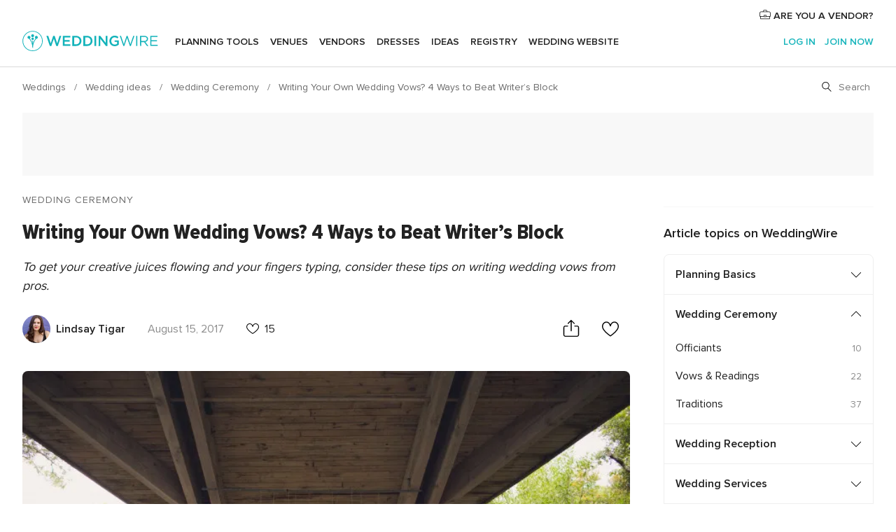

--- FILE ---
content_type: text/html; charset=UTF-8
request_url: https://www.weddingwire.com/wedding-ideas/writing-wedding-vows
body_size: 30094
content:
<!DOCTYPE html>
<html lang="en-US" prefix="og: http://ogp.me/ns#">
<head>
<meta http-equiv="Content-Type" content="text/html; charset=utf-8">
<title>Writing Your Own Wedding Vows? 4 Ways to Beat Writer’s Block</title>
<meta name="description" content="To get your creative juices flowing and your fingers typing, consider these tips on writing wedding vows from pros.">
<meta name="keywords" content="Vows, Non-Traditional, Non-Religious, listicle">
<meta name="robots" content="all">
<meta name="distribution" content="global">
<meta name="rating" content="general">
<meta name="pbdate" content="20:47:09 25/01/2026">
<meta name="parsely-title" content="Writing Your Own Wedding Vows? 4 Ways to Beat Writer’s Block">
<meta name="parsely-link" content="https://www.weddingwire.com/wedding-ideas/writing-wedding-vows">
<meta name="parsely-type" content="post">
<meta name="parsely-image-url" content="https://cdn0.weddingwire.com/article-gallery-o/00000/3_2/1280/jpg/ww/wedding-vows-ann-axon-photography.jpeg">
<meta name="parsely-pub-date" content="2017-08-15 15:19:16">
<meta name="parsely-section" content="Wedding Ceremony">
<meta name="parsely-author" content="Lindsay Tigar">
<meta name="parsely-tags" content="Vows, Non-Traditional, Non-Religious, listicle">
<meta name='parsely-metadata' content='{"type":"article"}' />
<link rel="alternate" href="android-app://com.weddingwire.user/weddingwire/m.weddingwire.com/wedding-ideas/writing-wedding-vows">
<meta name="viewport" content="width=device-width, initial-scale=1.0">
<meta name="apple-custom-itunes-app" content="app-id=316565575">
<meta name="apple-itunes-app" content="app-id=316565575, app-argument=https://app.appsflyer.com/id316565575?pid=WP-iOS-US&c=WP-US-LANDINGS&s=us">
<meta name="google-play-app" content="app-id=com.weddingwire.user">
<link rel="shortcut icon" href="https://www.weddingwire.com/mobile/assets/img/favicon/favicon.png">
<meta property="fb:app_id" content="258399401573410" />
<meta property="og:type" content="article" />
<meta property="og:title" content="Writing Your Own Wedding Vows? 4 Ways to Beat Writer’s Block" />
<meta property="og:description" content="To get your creative juices flowing and your fingers typing, consider these tips on writing wedding vows from pros. " />
<meta property="og:image" content="https://cdn0.weddingwire.com/article-gallery-o/00000/3_2/1280/jpg/ww/wedding-vows-ann-axon-photography.jpeg">
<meta property="og:image:secure_url" content="https://cdn0.weddingwire.com/article-gallery-o/00000/3_2/1280/jpg/ww/wedding-vows-ann-axon-photography.jpeg">
<meta property="og:url" content="https://www.weddingwire.com/wedding-ideas/writing-wedding-vows" />
<meta name="twitter:card" content="summary_large_image" />
<meta property="og:site_name" content="WeddingWire">
<link rel="stylesheet" href="https://www.weddingwire.com/builds/desktop/css/symfnw-US248-1-20260122-010-1_www_m_/WebBundleResponsiveArticlesWeddingwire.css">
<script>
var internalTrackingService = internalTrackingService || {
triggerSubmit : function() {},
triggerAbandon : function() {},
loaded : false
};
</script>
<script type="text/javascript">
function getCookie (name) {var b = document.cookie.match('(^|;)\\s*' + name + '\\s*=\\s*([^;]+)'); return b ? unescape(b.pop()) : null}
function overrideOneTrustGeo () {
const otgeoCookie = getCookie('otgeo') || '';
const regexp = /^([A-Za-z]+)(?:,([A-Za-z]+))?$/g;
const matches = [...otgeoCookie.matchAll(regexp)][0];
if (matches) {
const countryCode = matches[1];
const stateCode = matches[2];
const geolocationResponse = {
countryCode
};
if (stateCode) {
geolocationResponse.stateCode = stateCode;
}
return {
geolocationResponse
};
}
}
var OneTrust = overrideOneTrustGeo() || undefined;
</script>
<span class="ot-sdk-show-settings" style="display: none"></span>
<script src="https://cdn.cookielaw.org/scripttemplates/otSDKStub.js" data-language="en-US" data-domain-script="94f48421-ccbc-4e81-af65-65ff76170a0f" data-ignore-ga='true' defer></script>
<script>var isCountryCookiesActiveByDefault=true,CONSENT_ANALYTICS_GROUP="C0002",CONSENT_PERSONALIZATION_GROUP="C0003",CONSENT_TARGETED_ADVERTISING_GROUP="C0004",CONSENT_SOCIAL_MEDIA_GROUP="C0005",cookieConsentContent='',hideCookieConsentLayer= '', OptanonAlertBoxClosed='';hideCookieConsentLayer=getCookie('hideCookieConsentLayer');OptanonAlertBoxClosed=getCookie('OptanonAlertBoxClosed');if(hideCookieConsentLayer==="1"||Boolean(OptanonAlertBoxClosed)){cookieConsentContent=queryStringToJSON(getCookie('OptanonConsent')||'');}function getCookie(e){var o=document.cookie.match("(^|;)\\s*"+e+"\\s*=\\s*([^;]+)");return o?unescape(o.pop()):null}function queryStringToJSON(e){var o=e.split("&"),t={};return o.forEach(function(e){e=e.split("="),t[e[0]]=decodeURIComponent(e[1]||"")}),JSON.parse(JSON.stringify(t))}function isCookieGroupAllowed(e){var o=cookieConsentContent.groups;if("string"!=typeof o){if(!isCountryCookiesActiveByDefault && e===CONSENT_ANALYTICS_GROUP && getCookie('hideCookieConsentLayer')==="1"){return true}return isCountryCookiesActiveByDefault;}for(var t=o.split(","),n=0;n<t.length;n++)if(t[n].indexOf(e,0)>=0)return"1"===t[n].split(":")[1];return!1}function userHasAcceptedTheCookies(){var e=document.getElementsByTagName("body")[0],o=document.createEvent("HTMLEvents");cookieConsentContent=queryStringToJSON(getCookie("OptanonConsent")||""),!0===isCookieGroupAllowed(CONSENT_ANALYTICS_GROUP)&&(o.initEvent("analyticsCookiesHasBeenAccepted",!0,!1),e.dispatchEvent(o)),!0===isCookieGroupAllowed(CONSENT_PERSONALIZATION_GROUP)&&(o.initEvent("personalizationCookiesHasBeenAccepted",!0,!1),e.dispatchEvent(o)),!0===isCookieGroupAllowed(CONSENT_TARGETED_ADVERTISING_GROUP)&&(o.initEvent("targetedAdvertisingCookiesHasBeenAccepted",!0,!1),e.dispatchEvent(o)),!0===isCookieGroupAllowed(CONSENT_SOCIAL_MEDIA_GROUP)&&(o.initEvent("socialMediaAdvertisingCookiesHasBeenAccepted",!0,!1),e.dispatchEvent(o))}</script>
<script>
document.getElementsByTagName('body')[0].addEventListener('oneTrustLoaded', function () {
if (OneTrust.GetDomainData()?.ConsentModel?.Name === 'notice only') {
const cookiePolicyLinkSelector = document.querySelectorAll('.ot-sdk-show-settings')
cookiePolicyLinkSelector.forEach((selector) => {
selector.style.display = 'none'
})
}
})
</script>
<script>
function CMP() {
var body = document.getElementsByTagName('body')[0];
var event = document.createEvent('HTMLEvents');
var callbackIAB = (tcData, success) => {
if (success && (tcData.eventStatus === 'tcloaded' || tcData.eventStatus === 'useractioncomplete')) {
window.__tcfapi('removeEventListener', 2, () => {
}, callbackIAB);
if ((typeof window.Optanon !== "undefined" &&
!window.Optanon.GetDomainData().IsIABEnabled) ||
(tcData.gdprApplies &&
typeof window.Optanon !== "undefined" &&
window.Optanon.GetDomainData().IsIABEnabled &&
getCookie('OptanonAlertBoxClosed'))) {
userHasAcceptedTheCookies();
}
if (isCookieGroupAllowed(CONSENT_ANALYTICS_GROUP) !== true) {
event.initEvent('analyticsCookiesHasBeenDenied', true, false);
body.dispatchEvent(event);
}
if (isCookieGroupAllowed(CONSENT_TARGETED_ADVERTISING_GROUP) !== true) {
event.initEvent('targetedAdvertisingCookiesHasBeenDenied', true, false);
body.dispatchEvent(event);
}
if (tcData.gdprApplies && typeof window.Optanon !== "undefined" && window.Optanon.GetDomainData().IsIABEnabled) {
event.initEvent('IABTcDataReady', true, false);
body.dispatchEvent(event);
} else {
event.initEvent('nonIABCountryDataReady', true, false);
body.dispatchEvent(event);
}
}
}
var cnt = 0;
var consentSetInterval = setInterval(function () {
cnt += 1;
if (cnt === 600) {
userHasAcceptedTheCookies();
clearInterval(consentSetInterval);
}
if (typeof window.Optanon !== "undefined" && !window.Optanon.GetDomainData().IsIABEnabled) {
clearInterval(consentSetInterval);
userHasAcceptedTheCookies();
event.initEvent('oneTrustLoaded', true, false);
body.dispatchEvent(event);
event.initEvent('nonIABCountryDataReady', true, false);
body.dispatchEvent(event);
}
if (typeof window.__tcfapi !== "undefined") {
event.initEvent('oneTrustLoaded', true, false);
body.dispatchEvent(event);
clearInterval(consentSetInterval);
window.__tcfapi('addEventListener', 2, callbackIAB);
}
});
}
function OptanonWrapper() {
CMP();
}
</script>
<script async src="https://securepubads.g.doubleclick.net/tag/js/gpt.js"></script>
<script>
var googletag = googletag || {}
googletag.cmd = googletag.cmd || []
const setNonPersonalizedAds = function () {
googletag.pubads().setPrivacySettings({
nonPersonalizedAds: true
});
}
const enableGoogleAdsLazyLoad = function () {
googletag.pubads().enableLazyLoad({
// Fetch slots within 5 viewports.
fetchMarginPercent: 40,
// Render slots within 2 viewports.
renderMarginPercent: 20,
// Double the above values on mobile, where viewports are smaller
// and users tend to scroll faster.
mobileScaling: 2.0
})
}
const refreshAdsSlots = function () {
const slots = googletag.pubads().getSlots()
console.log('[GPT] refreshing slots '+ slots.length)
slots.forEach((slot) => {
if (slot.getHtml() === '') {
googletag.pubads().refresh([slot])
}
})
}
const refreshAdSlot = function (googleAdsObject, slots, domId) {
slots.forEach((slot) => {
var slotDomSlotId = slot.getSlotId().getDomId()
if (slot.getHtml() === '' && domId === slotDomSlotId ) {
googleAdsObject.pubads().refresh([slot])
}
})
}
const showAds = function () {
if (typeof window.gptLoaded !== 'undefined') {
console.log('[GPT] Ads already loaded.');
return;
}
enableGoogleAdsLazyLoad();
googletag.enableServices();
// We need this timeout because sometimes on first landing when we enable the ads an execute the refresh
// with lazy load enabled the slots are not loaded yet in googletag object
setTimeout(function (){
refreshAdsSlots()
}, 1)
window.gptLoaded = true
}
const programmaticShowAds = () => {
const targetedAdvertising = isCookieGroupAllowed(CONSENT_TARGETED_ADVERTISING_GROUP)
const nonPersonalizedAds =  !targetedAdvertising
console.info('[GPT] Targeted Advertising: '+targetedAdvertising)
console.info('[GPT] Non-personalized ADS: '+nonPersonalizedAds)
if (nonPersonalizedAds) {
setNonPersonalizedAds()
}
showAds()
}
const programmaticAds = function () {
if (typeof window.__tcfapi !== 'undefined') {
console.info("[GPT] __tcfapi ON.")
window.__tcfapi('getTCData', 2, (tcData, success) => {
if (!success) {
return
}
if (!tcData.gdprApplies) {
showAds()
return
}
programmaticShowAds()
})
} else if(typeof window._uspapi !== 'undefined') {
console.info("[GPT] _uspapi ON.")
window.__uspapi('getUSPData', 1 , (uspData, success) => {
if (!success) {
return
}
if (!tcData.gpcEnabled) {
showAds()
return
}
programmaticShowAds()
})
} else {
// IN US ads are loaded but without personalized ads
console.warn("[GPT][US] __tcfapi/_uspapi undefined. Turning ON nonPersonalized ADS verification.")
programmaticShowAds()
}
}
const nonIABCountriesAds = function () {
programmaticAds()
}
document.addEventListener('DOMContentLoaded', function () {
document.getElementsByTagName('body')[0].addEventListener('IABTcDataReady', function () {
console.log('[GPT] Event: IABTcDataReady loaded before googletag push')
window.gptCmpIABDataReadyEventAlreadyLoaded = true
})
document.getElementsByTagName('body')[0].addEventListener('nonIABCountryDataReady', function () {
console.log('[GPT] Event: nonIABCountryDataReady loaded before googletag push')
window.gptCmpNonIABCountryDataReadyEventAlreadyLoaded = true
})
});
googletag.cmd.push(function () {
var slot0 = googletag.defineSlot('/4879/Ideas.n_WW/Desktop/ceremony/topleaderboard', [[728,90],[970,90],[1280,90]], 'div-gpt-ad-1334158298810-0').setTargeting('articleid', ['7603']).setTargeting('ideastopic', ['wedding ceremony']).addService(googletag.pubads());
var slot1 = googletag.defineSlot('/4879/Ideas.n_WW/Desktop/ceremony/rightrailtop', [[300,600],[300,250],[1,1]], 'div-gpt-ad-1334158298810-1').setTargeting('articleid', ['7603']).setTargeting('ideastopic', ['wedding ceremony']).addService(googletag.pubads());
var slot2 = googletag.defineSlot('/4879/Ideas.n_WW/Desktop/ceremony/rightrailmiddle', [[300,600],[300,250],[1,1]], 'div-gpt-ad-1334158298810-2').setTargeting('articleid', ['7603']).setTargeting('ideastopic', ['wedding ceremony']).addService(googletag.pubads());
var slot3 = googletag.defineSlot('/4879/Ideas.n_WW/Desktop/ceremony/rightrailbottom', [[300,600],[300,250],[1,1]], 'div-gpt-ad-1334158298810-3').setTargeting('articleid', ['7603']).setTargeting('ideastopic', ['wedding ceremony']).addService(googletag.pubads());
googletag.pubads().addEventListener('slotRequested', function (event) {
console.log('[GPT]', event.slot.getSlotElementId(), 'fetched')
})
googletag.pubads().addEventListener('slotOnload', function (event) {
console.log('[GPT]', event.slot.getSlotElementId(), 'rendered')
})
googletag.pubads().disableInitialLoad()
document.getElementsByTagName('body')[0].addEventListener('IABTcDataReady', function () {
console.log('[GPT] Event: IABTcDataReady')
programmaticAds()
})
document.getElementsByTagName('body')[0].addEventListener('nonIABCountryDataReady', function () {
console.log('[GPT] Event: nonIABCountryDataReady')
nonIABCountriesAds()
})
googletag.enableServices();
if (window.gptCmpIABDataReadyEventAlreadyLoaded) {
programmaticAds()
} else if (window.gptCmpNonIABCountryDataReadyEventAlreadyLoaded) {
nonIABCountriesAds()
}
/* We fire a global event when DFP library has been loaded */
setTimeout(function () {
if (typeof window.app !== 'undefined' && typeof window.app.event !== 'undefined') {
window.app.event.emit('DFP::Loaded', googletag)
}
}, 0)
})
</script>
</head><body>
<script>
var gtagScript = function() { var s = document.createElement("script"), el = document.getElementsByTagName("script")[0]; s.defer = true;
s.src = "https://www.googletagmanager.com/gtag/js?id=G-2TY3D94NGM";
el.parentNode.insertBefore(s, el);}
window.dataLayer = window.dataLayer || [];
const analyticsGroupOpt = isCookieGroupAllowed(CONSENT_ANALYTICS_GROUP) === true;
const targetedAdsOpt = isCookieGroupAllowed(CONSENT_TARGETED_ADVERTISING_GROUP) === true;
const personalizationOpt = isCookieGroupAllowed(CONSENT_PERSONALIZATION_GROUP) === true;
document.getElementsByTagName('body')[0].addEventListener('targetedAdvertisingCookiesHasBeenAccepted', function () {
gtagScript();
});
if  (targetedAdsOpt || analyticsGroupOpt) {
gtagScript();
}
function gtag(){dataLayer.push(arguments);}
gtag('js', new Date());
gtag('consent', 'default', {
'analytics_storage': analyticsGroupOpt ? 'granted' : 'denied',
'ad_storage': targetedAdsOpt ? 'granted' : 'denied',
'ad_user_data': targetedAdsOpt ? 'granted' : 'denied',
'ad_user_personalization': targetedAdsOpt ? 'granted' : 'denied',
'functionality_storage': targetedAdsOpt ? 'granted' : 'denied',
'personalization_storage': personalizationOpt ? 'granted' : 'denied',
'security_storage': 'granted'
});
gtag('set', 'ads_data_redaction', !analyticsGroupOpt);
gtag('set', 'allow_ad_personalization_signals', analyticsGroupOpt);
gtag('set', 'allow_google_signals', analyticsGroupOpt);
gtag('set', 'allow_interest_groups', analyticsGroupOpt);
gtag('config', 'G-2TY3D94NGM', { groups: 'analytics', 'send_page_view': false });
gtag('config', 'AW-945252265', { groups: 'adwords' , 'restricted_data_processing': !targetedAdsOpt });
</script>

<div id="app-apps-download-banner" class="branch-banner-placeholder branchBannerPlaceholder"></div>

<a class="layoutSkipMain" href="#layoutMain">Skip to main content</a>
<header class="layoutHeader">
<span class="layoutHeader__hamburger app-header-menu-toggle">
<i class="svgIcon app-svg-async svgIcon__list-menu "   data-name="_common/list-menu" data-svg="https://cdn1.weddingwire.com/assets/svg/optimized/_common/list-menu.svg" data-svg-lazyload="1"></i></span>
<a class="layoutHeader__logoAnchor app-analytics-event-click"
href="https://www.weddingwire.com/">
<img src="https://www.weddingwire.com/assets/img/logos/gen_logoHeader.svg"   alt="Weddings"  width="214" height="32"   >
</a>
<nav class="layoutHeader__nav app-header-nav">
<ul class="layoutNavMenu app-header-list">
<li class="layoutNavMenu__header">
<i class="svgIcon app-svg-async svgIcon__close layoutNavMenu__itemClose app-header-menu-toggle"   data-name="_common/close" data-svg="https://cdn1.weddingwire.com/assets/svg/optimized/_common/close.svg" data-svg-lazyload="1"></i>        </li>
<li class="layoutNavMenu__item app-header-menu-item-openSection layoutNavMenu__item--my_wedding ">
<a href="https://www.weddingwire.com/wedding-planning.html"
class="layoutNavMenu__anchor app-header-menu-itemAnchor app-analytics-track-event-click "
data-tracking-section="header" data-tracking-category="Navigation" data-tracking-category-authed="1"
data-tracking-dt="tools"                >
Planning tools                </a>
<i class="svgIcon app-svg-async svgIcon__angleRightBlood layoutNavMenu__anchorArrow"   data-name="_common/angleRightBlood" data-svg="https://cdn1.weddingwire.com/assets/svg/optimized/_common/angleRightBlood.svg" data-svg-lazyload="1"></i>
<div class="layoutNavMenuTab app-header-menu-itemDropdown">
<div class="layoutNavMenuTab__layout">
<div class="layoutNavMenuTab__header">
<i class="svgIcon app-svg-async svgIcon__angleLeftBlood layoutNavMenuTab__icon app-header-menu-item-closeSection"   data-name="_common/angleLeftBlood" data-svg="https://cdn1.weddingwire.com/assets/svg/optimized/_common/angleLeftBlood.svg" data-svg-lazyload="1"></i>    <a class="layoutNavMenuTab__title" href="https://www.weddingwire.com/wedding-planning.html">
Planning tools    </a>
<i class="svgIcon app-svg-async svgIcon__close layoutNavMenuTab__iconClose app-header-menu-toggle"   data-name="_common/close" data-svg="https://cdn1.weddingwire.com/assets/svg/optimized/_common/close.svg" data-svg-lazyload="1"></i></div>
<div class="layoutNavMenuTabMyWedding">
<div class="layoutNavMenuTabMyWeddingList">
<a class="layoutNavMenuTabMyWedding__title" href="https://www.weddingwire.com/wedding-planning.html">
Organize with ease        </a>
<ul class="layoutNavMenuTabMyWeddingList__content  layoutNavMenuTabMyWeddingList__contentSmall">
<li class="layoutNavMenuTabMyWeddingList__item layoutNavMenuTabMyWeddingList__item--viewAll">
<a href="https://www.weddingwire.com/wedding-planning.html">View all</a>
</li>
<li class="layoutNavMenuTabMyWeddingList__item "
>
<a href="https://www.weddingwire.com/wedding-checklists.html">
<i class="svgIcon app-svg-async svgIcon__checklist layoutNavMenuTabMyWeddingList__itemIcon"   data-name="tools/categories/checklist" data-svg="https://cdn1.weddingwire.com/assets/svg/optimized/tools/categories/checklist.svg" data-svg-lazyload="1"></i>                        Checklist                    </a>
</li>
<li class="layoutNavMenuTabMyWeddingList__item "
>
<a href="https://www.weddingwire.com/wedding-planning/wedding-guests-list.html">
<i class="svgIcon app-svg-async svgIcon__guests layoutNavMenuTabMyWeddingList__itemIcon"   data-name="tools/categories/guests" data-svg="https://cdn1.weddingwire.com/assets/svg/optimized/tools/categories/guests.svg" data-svg-lazyload="1"></i>                        Guests                    </a>
</li>
<li class="layoutNavMenuTabMyWeddingList__item "
>
<a href="https://www.weddingwire.com/wedding-planning/wedding-seating-tables.html">
<i class="svgIcon app-svg-async svgIcon__tables layoutNavMenuTabMyWeddingList__itemIcon"   data-name="tools/categories/tables" data-svg="https://cdn1.weddingwire.com/assets/svg/optimized/tools/categories/tables.svg" data-svg-lazyload="1"></i>                        Seating chart                    </a>
</li>
<li class="layoutNavMenuTabMyWeddingList__item "
>
<a href="https://www.weddingwire.com/wedding-planning/wedding-budget.html">
<i class="svgIcon app-svg-async svgIcon__budget layoutNavMenuTabMyWeddingList__itemIcon"   data-name="tools/categories/budget" data-svg="https://cdn1.weddingwire.com/assets/svg/optimized/tools/categories/budget.svg" data-svg-lazyload="1"></i>                        Budget                    </a>
</li>
<li class="layoutNavMenuTabMyWeddingList__item "
>
<a href="https://www.weddingwire.com/wedding-planning/vendor-manager.html">
<i class="svgIcon app-svg-async svgIcon__vendors layoutNavMenuTabMyWeddingList__itemIcon"   data-name="tools/categories/vendors" data-svg="https://cdn1.weddingwire.com/assets/svg/optimized/tools/categories/vendors.svg" data-svg-lazyload="1"></i>                        Wedding Vendors                    </a>
</li>
<li class="layoutNavMenuTabMyWeddingList__item "
>
<a href="https://www.weddingwire.com/website/index.php?actionReferrer=8">
<i class="svgIcon app-svg-async svgIcon__website layoutNavMenuTabMyWeddingList__itemIcon"   data-name="tools/categories/website" data-svg="https://cdn1.weddingwire.com/assets/svg/optimized/tools/categories/website.svg" data-svg-lazyload="1"></i>                        Wedding website                    </a>
</li>
</ul>
</div>
<div class="layoutNavMenuTabMyWeddingPersonalize">
<a class="layoutNavMenuTabMyWeddingPersonalize__title" href="https://www.weddingwire.com/wedding-planning.html">
Personalize your wedding            </a>
<ul class="layoutNavMenuTabMyWeddingPersonalize__content">
<li class="layoutNavMenuTabMyWeddingPersonalize__item">
<a class="app-analytics-track-event-click"  data-tracking-category='Navigation' data-tracking-section='header' data-tracking-dt='hotelplanner'                                href="https://theknot.partners.engine.com/new-trip?utm_source=the-knot&utm_medium=channel&utm_campaign=2025-q1-the-knot-channel-groups-a018X00000bV3kuQAC&utm_term=wwtopnavigation&referral=MKT%20-%20Partner&rel=sponsored">
Hotel Blocks                        </a>
</li>
<li class="layoutNavMenuTabMyWeddingPersonalize__item">
<a                                 href="https://go.weddingwire.com/wedding-date">
Date Finder                        </a>
</li>
<li class="layoutNavMenuTabMyWeddingPersonalize__item">
<a                                 href="https://www.weddingwire.com/cost">
Cost Guide                        </a>
</li>
<li class="layoutNavMenuTabMyWeddingPersonalize__item">
<a                                 href="https://go.weddingwire.com/color-palette-generator">
Color generator                        </a>
</li>
<li class="layoutNavMenuTabMyWeddingPersonalize__item">
<a                                 href="https://www.weddingwire.com/wedding-hashtag-generator">
Hashtag generator                        </a>
</li>
</ul>
</div>
<div class="layoutNavMenuTabMyWeddingBanners">
<div class="layoutNavMenuBannerBox app-header-menu-banner app-link "
data-href="https://www.weddingwire.com/wedding-apps"
>
<div class="layoutNavMenuBannerBox__content">
<p class="layoutNavMenuBannerBox__title">Get the WeddingWire app</p>
<span class="layoutNavMenuBannerBox__subtitle">Plan your wedding wherever and whenever you want on the WeddingWire app.</span>
</div>
<img data-src="https://www.weddingwire.com/assets/img/logos/square-icon.svg"  class="lazyload layoutNavMenuBannerBox__icon" alt="App icon"  width="60" height="60"  >
</div>
</div>
</div>    </div>
</div>
</li>
<li class="layoutNavMenu__item app-header-menu-item-openSection layoutNavMenu__item--venues ">
<a href="https://www.weddingwire.com/wedding-venues"
class="layoutNavMenu__anchor app-header-menu-itemAnchor app-analytics-track-event-click "
data-tracking-section="header" data-tracking-category="Navigation" data-tracking-category-authed="1"
data-tracking-dt="venues"                >
Venues                </a>
<i class="svgIcon app-svg-async svgIcon__angleRightBlood layoutNavMenu__anchorArrow"   data-name="_common/angleRightBlood" data-svg="https://cdn1.weddingwire.com/assets/svg/optimized/_common/angleRightBlood.svg" data-svg-lazyload="1"></i>
<div class="layoutNavMenuTab app-header-menu-itemDropdown">
<div class="layoutNavMenuTab__layout">
<div class="layoutNavMenuTab__header">
<i class="svgIcon app-svg-async svgIcon__angleLeftBlood layoutNavMenuTab__icon app-header-menu-item-closeSection"   data-name="_common/angleLeftBlood" data-svg="https://cdn1.weddingwire.com/assets/svg/optimized/_common/angleLeftBlood.svg" data-svg-lazyload="1"></i>    <a class="layoutNavMenuTab__title" href="https://www.weddingwire.com/wedding-venues">
Venues    </a>
<i class="svgIcon app-svg-async svgIcon__close layoutNavMenuTab__iconClose app-header-menu-toggle"   data-name="_common/close" data-svg="https://cdn1.weddingwire.com/assets/svg/optimized/_common/close.svg" data-svg-lazyload="1"></i></div>
<div class="layoutNavMenuTabVenues">
<div class="layoutNavMenuTabVenues__categories">
<div class="layoutNavMenuTabVenuesList layoutNavMenuTabVenuesListBig">
<a class="layoutNavMenuTabVenues__title"
href="https://www.weddingwire.com/wedding-venues">
Find your wedding venue            </a>
<ul class="layoutNavMenuTabVenuesList__content layoutNavMenuTabVenuesList__contentBig">
<li class="layoutNavMenuTabVenuesList__item layoutNavMenuTabVenuesList__item--viewAll">
<a href="https://www.weddingwire.com/wedding-venues">View all</a>
</li>
<li class="layoutNavMenuTabVenuesList__item">
<a href="https://www.weddingwire.com/barn-farm-weddings">
Barns & Farms                        </a>
</li>
<li class="layoutNavMenuTabVenuesList__item">
<a href="https://www.weddingwire.com/outdoor-weddings">
Outdoor                        </a>
</li>
<li class="layoutNavMenuTabVenuesList__item">
<a href="https://www.weddingwire.com/garden-weddings">
Gardens                        </a>
</li>
<li class="layoutNavMenuTabVenuesList__item">
<a href="https://www.weddingwire.com/beach-weddings">
Beaches                        </a>
</li>
<li class="layoutNavMenuTabVenuesList__item">
<a href="https://www.weddingwire.com/rooftop-loft-weddings">
Rooftops & Lofts                        </a>
</li>
<li class="layoutNavMenuTabVenuesList__item">
<a href="https://www.weddingwire.com/hotel-weddings">
Hotels                        </a>
</li>
<li class="layoutNavMenuTabVenuesList__item">
<a href="https://www.weddingwire.com/waterfront-weddings">
Waterfronts                        </a>
</li>
<li class="layoutNavMenuTabVenuesList__item">
<a href="https://www.weddingwire.com/winery-brewery-weddings">
Wineries & Breweries                        </a>
</li>
<li class="layoutNavMenuTabVenuesList__item">
<a href="https://www.weddingwire.com/park-weddings">
Parks                        </a>
</li>
<li class="layoutNavMenuTabVenuesList__item">
<a href="https://www.weddingwire.com/country-club-weddings">
Country Clubs                        </a>
</li>
<li class="layoutNavMenuTabVenuesList__item">
<a href="https://www.weddingwire.com/mansion-weddings">
Mansions                        </a>
</li>
<li class="layoutNavMenuTabVenuesList__item">
<a href="https://www.weddingwire.com/historic-venue-weddings">
Historic Venues                        </a>
</li>
<li class="layoutNavMenuTabVenuesList__item">
<a href="https://www.weddingwire.com/boat-weddings">
Boats                        </a>
</li>
<li class="layoutNavMenuTabVenuesList__item">
<a href="https://www.weddingwire.com/restaurant-weddings">
Restaurants                        </a>
</li>
<li class="layoutNavMenuTabVenuesList__item">
<a href="https://www.weddingwire.com/museum-weddings">
Museums                        </a>
</li>
<li class="layoutNavMenuTabVenuesList__item">
<a href="https://www.weddingwire.com/banquet-hall-weddings">
Banquet Halls                        </a>
</li>
<li class="layoutNavMenuTabVenuesList__item">
<a href="https://www.weddingwire.com/church-temple-weddings">
Churches & Temples                        </a>
</li>
<li class="layoutNavMenuTabVenuesList__item layoutNavMenuTabVenuesList__item--highlight">
<a href="https://www.weddingwire.com/promotions/wedding-venues">
Deals                        </a>
</li>
</ul>
</div>
</div>
</div>
</div>
</div>
</li>
<li class="layoutNavMenu__item app-header-menu-item-openSection layoutNavMenu__item--vendors ">
<a href="https://www.weddingwire.com/wedding-vendors"
class="layoutNavMenu__anchor app-header-menu-itemAnchor app-analytics-track-event-click "
data-tracking-section="header" data-tracking-category="Navigation" data-tracking-category-authed="1"
data-tracking-dt="vendors"                >
Vendors                </a>
<i class="svgIcon app-svg-async svgIcon__angleRightBlood layoutNavMenu__anchorArrow"   data-name="_common/angleRightBlood" data-svg="https://cdn1.weddingwire.com/assets/svg/optimized/_common/angleRightBlood.svg" data-svg-lazyload="1"></i>
<div class="layoutNavMenuTab app-header-menu-itemDropdown">
<div class="layoutNavMenuTab__layout">
<div class="layoutNavMenuTab__header">
<i class="svgIcon app-svg-async svgIcon__angleLeftBlood layoutNavMenuTab__icon app-header-menu-item-closeSection"   data-name="_common/angleLeftBlood" data-svg="https://cdn1.weddingwire.com/assets/svg/optimized/_common/angleLeftBlood.svg" data-svg-lazyload="1"></i>    <a class="layoutNavMenuTab__title" href="https://www.weddingwire.com/wedding-vendors">
Vendors    </a>
<i class="svgIcon app-svg-async svgIcon__close layoutNavMenuTab__iconClose app-header-menu-toggle"   data-name="_common/close" data-svg="https://cdn1.weddingwire.com/assets/svg/optimized/_common/close.svg" data-svg-lazyload="1"></i></div>
<div class="layoutNavMenuTabVendors">
<div class="layoutNavMenuTabVendors__content layoutNavMenuTabVendors__contentBig">
<div class="layoutNavMenuTabVendorsList">
<a class="layoutNavMenuTabVendors__title" href="https://www.weddingwire.com/wedding-vendors">
Start hiring your vendors            </a>
<ul class="layoutNavMenuTabVendorsList__content layoutNavMenuTabVendorsList__contentBig">
<li class="layoutNavMenuTabVendorsList__item layoutNavMenuTabVendorsList__item--viewAll">
<a href="https://www.weddingwire.com/wedding-vendors">View all</a>
</li>
<li class="layoutNavMenuTabVendorsList__item">
<i class="svgIcon app-svg-async svgIcon__categPhoto layoutNavMenuTabVendorsList__itemIcon"   data-name="vendors/categories/categPhoto" data-svg="https://cdn1.weddingwire.com/assets/svg/optimized/vendors/categories/categPhoto.svg" data-svg-lazyload="1"></i>                        <a href="https://www.weddingwire.com/wedding-photographers">
Photography                        </a>
</li>
<li class="layoutNavMenuTabVendorsList__item">
<i class="svgIcon app-svg-async svgIcon__categDj layoutNavMenuTabVendorsList__itemIcon"   data-name="vendors/categories/categDj" data-svg="https://cdn1.weddingwire.com/assets/svg/optimized/vendors/categories/categDj.svg" data-svg-lazyload="1"></i>                        <a href="https://www.weddingwire.com/wedding-djs">
DJs                        </a>
</li>
<li class="layoutNavMenuTabVendorsList__item">
<i class="svgIcon app-svg-async svgIcon__categBeauty layoutNavMenuTabVendorsList__itemIcon"   data-name="vendors/categories/categBeauty" data-svg="https://cdn1.weddingwire.com/assets/svg/optimized/vendors/categories/categBeauty.svg" data-svg-lazyload="1"></i>                        <a href="https://www.weddingwire.com/wedding-beauty-health">
Hair & Makeup                        </a>
</li>
<li class="layoutNavMenuTabVendorsList__item">
<i class="svgIcon app-svg-async svgIcon__categPlanner layoutNavMenuTabVendorsList__itemIcon"   data-name="vendors/categories/categPlanner" data-svg="https://cdn1.weddingwire.com/assets/svg/optimized/vendors/categories/categPlanner.svg" data-svg-lazyload="1"></i>                        <a href="https://www.weddingwire.com/wedding-planners">
Wedding Planning                        </a>
</li>
<li class="layoutNavMenuTabVendorsList__item">
<i class="svgIcon app-svg-async svgIcon__categCatering layoutNavMenuTabVendorsList__itemIcon"   data-name="vendors/categories/categCatering" data-svg="https://cdn1.weddingwire.com/assets/svg/optimized/vendors/categories/categCatering.svg" data-svg-lazyload="1"></i>                        <a href="https://www.weddingwire.com/wedding-caterers">
Catering                        </a>
</li>
<li class="layoutNavMenuTabVendorsList__item">
<i class="svgIcon app-svg-async svgIcon__categFlower layoutNavMenuTabVendorsList__itemIcon"   data-name="vendors/categories/categFlower" data-svg="https://cdn1.weddingwire.com/assets/svg/optimized/vendors/categories/categFlower.svg" data-svg-lazyload="1"></i>                        <a href="https://www.weddingwire.com/wedding-florists">
Flowers                        </a>
</li>
<li class="layoutNavMenuTabVendorsList__item">
<i class="svgIcon app-svg-async svgIcon__categVideo layoutNavMenuTabVendorsList__itemIcon"   data-name="vendors/categories/categVideo" data-svg="https://cdn1.weddingwire.com/assets/svg/optimized/vendors/categories/categVideo.svg" data-svg-lazyload="1"></i>                        <a href="https://www.weddingwire.com/wedding-videographers">
Videography                        </a>
</li>
<li class="layoutNavMenuTabVendorsList__item">
<i class="svgIcon app-svg-async svgIcon__categOfficiant layoutNavMenuTabVendorsList__itemIcon"   data-name="vendors/categories/categOfficiant" data-svg="https://cdn1.weddingwire.com/assets/svg/optimized/vendors/categories/categOfficiant.svg" data-svg-lazyload="1"></i>                        <a href="https://www.weddingwire.com/wedding-officiants">
Officiants                        </a>
</li>
</ul>
</div>
<div class="layoutNavMenuTabVendorsListOthers">
<p class="layoutNavMenuTabVendorsListOthers__subtitle">Complete your wedding team</p>
<ul class="layoutNavMenuTabVendorsListOthers__container">
<li class="layoutNavMenuTabVendorsListOthers__item">
<a href="https://www.weddingwire.com/wedding-event-rentals">
Event Rentals                        </a>
</li>
<li class="layoutNavMenuTabVendorsListOthers__item">
<a href="https://www.weddingwire.com/photo-booths">
Photo Booths                        </a>
</li>
<li class="layoutNavMenuTabVendorsListOthers__item">
<a href="https://www.weddingwire.com/wedding-bands">
Bands                        </a>
</li>
<li class="layoutNavMenuTabVendorsListOthers__item">
<a href="https://www.weddingwire.com/wedding-dresses">
Dress & Attire                        </a>
</li>
<li class="layoutNavMenuTabVendorsListOthers__item">
<a href="https://www.weddingwire.com/wedding-cakes">
Cakes                        </a>
</li>
<li class="layoutNavMenuTabVendorsListOthers__item">
<a href="https://www.weddingwire.com/wedding-limos">
Transportation                        </a>
</li>
<li class="layoutNavMenuTabVendorsListOthers__item">
<a href="https://www.weddingwire.com/wedding-ceremony-music">
Ceremony Music                        </a>
</li>
<li class="layoutNavMenuTabVendorsListOthers__item">
<a href="https://www.weddingwire.com/lighting-decor">
Lighting & Decor                        </a>
</li>
<li class="layoutNavMenuTabVendorsListOthers__item">
<a href="https://www.weddingwire.com/wedding-invitations">
Invitations                        </a>
</li>
<li class="layoutNavMenuTabVendorsListOthers__item">
<a href="https://www.weddingwire.com/travel-agents">
Travel Agents                        </a>
</li>
<li class="layoutNavMenuTabVendorsListOthers__item">
<a href="https://www.weddingwire.com/wedding-jewelers">
Jewelry                        </a>
</li>
<li class="layoutNavMenuTabVendorsListOthers__item">
<a href="https://www.weddingwire.com/wedding-favors">
Favors & Gifts                        </a>
</li>
<li class="layoutNavMenuTabVendorsListOthers__deals">
<a href="https://www.weddingwire.com/promotions/wedding-vendors">
Deals                        </a>
</li>
</ul>
</div>
</div>
<div class="layoutNavMenuTabVendorsBanners visible">
<div class="layoutNavMenuBannerBox app-header-menu-banner app-link app-analytics-track-event-click"
data-href="https://www.weddingwire.com/destination-wedding"
data-tracking-section=header_vendors                      data-tracking-category=Navigation                      data-tracking-dt=destination_weddings         >
<div class="layoutNavMenuBannerBox__content">
<p class="layoutNavMenuBannerBox__title">Destination Weddings</p>
<span class="layoutNavMenuBannerBox__subtitle">Easily plan your international wedding.</span>
</div>
<img class="svgIcon svgIcon__plane_destination layoutNavMenuBannerBox__icon lazyload" data-src="https://cdn1.weddingwire.com/assets/svg/original/illustration/plane_destination.svg"  alt="illustration plane destination" width="56" height="56" >    </div>
<div class="layoutNavMenuBannerBox app-header-menu-banner app-link "
data-href="https://www.weddingwire.com/couples-choice-awards"
>
<div class="layoutNavMenuBannerBox__content">
<p class="layoutNavMenuBannerBox__title">2026 Couples' Choice Awards</p>
<span class="layoutNavMenuBannerBox__subtitle">Check out this year’s best local pros, rated by couples like you.</span>
</div>
<img class="svgIcon svgIcon__cca_stars layoutNavMenuBannerBox__icon lazyload" data-src="https://cdn1.weddingwire.com/assets/svg/original/illustration/cca_stars.svg"  alt="illustration cca stars" width="56" height="56" >    </div>
</div>
</div>    </div>
</div>
</li>
<li class="layoutNavMenu__item app-header-menu-item-openSection layoutNavMenu__item--community ">
<a href="https://www.weddingwire.com/wedding-forums"
class="layoutNavMenu__anchor app-header-menu-itemAnchor app-analytics-track-event-click "
data-tracking-section="header" data-tracking-category="Navigation" data-tracking-category-authed="1"
data-tracking-dt="community"                >
Forums                </a>
<i class="svgIcon app-svg-async svgIcon__angleRightBlood layoutNavMenu__anchorArrow"   data-name="_common/angleRightBlood" data-svg="https://cdn1.weddingwire.com/assets/svg/optimized/_common/angleRightBlood.svg" data-svg-lazyload="1"></i>
<div class="layoutNavMenuTab app-header-menu-itemDropdown">
<div class="layoutNavMenuTab__layout">
<div class="layoutNavMenuTab__header">
<i class="svgIcon app-svg-async svgIcon__angleLeftBlood layoutNavMenuTab__icon app-header-menu-item-closeSection"   data-name="_common/angleLeftBlood" data-svg="https://cdn1.weddingwire.com/assets/svg/optimized/_common/angleLeftBlood.svg" data-svg-lazyload="1"></i>    <a class="layoutNavMenuTab__title" href="https://www.weddingwire.com/wedding-forums">
Forums    </a>
<i class="svgIcon app-svg-async svgIcon__close layoutNavMenuTab__iconClose app-header-menu-toggle"   data-name="_common/close" data-svg="https://cdn1.weddingwire.com/assets/svg/optimized/_common/close.svg" data-svg-lazyload="1"></i></div>
<div class="layoutNavMenuTabCommunity">
<div class="layoutNavMenuTabCommunityList">
<a class="layoutNavMenuTabCommunity__title" href="https://www.weddingwire.com/wedding-forums">
Forums        </a>
<ul class="layoutNavMenuTabCommunityList__content layoutNavMenuTabCommunityList__contentSmall">
<li class="layoutNavMenuTabCommunityList__item layoutNavMenuTabCommunityList__item--viewAll">
<a href="https://www.weddingwire.com/wedding-forums">View all</a>
</li>
<li class="layoutNavMenuTabCommunityList__item">
<a href="https://www.weddingwire.com/wedding-forums/planning">
Planning                    </a>
</li>
<li class="layoutNavMenuTabCommunityList__item">
<a href="https://www.weddingwire.com/wedding-forums/beauty-and-attire">
Wedding Attire                    </a>
</li>
<li class="layoutNavMenuTabCommunityList__item">
<a href="https://www.weddingwire.com/wedding-forums/honeymoon">
Honeymoon                    </a>
</li>
<li class="layoutNavMenuTabCommunityList__item">
<a href="https://www.weddingwire.com/wedding-forums/community">
Community Conversations                    </a>
</li>
<li class="layoutNavMenuTabCommunityList__item">
<a href="https://www.weddingwire.com/wedding-forums/wedding-reception">
Reception                    </a>
</li>
<li class="layoutNavMenuTabCommunityList__item">
<a href="https://www.weddingwire.com/wedding-forums/wedding-ceremony">
Ceremony                    </a>
</li>
<li class="layoutNavMenuTabCommunityList__item">
<a href="https://www.weddingwire.com/wedding-forums/newlyweds-and-parenting">
Married Life                    </a>
</li>
<li class="layoutNavMenuTabCommunityList__item">
<a href="https://www.weddingwire.com/wedding-forums/family-and-relationships">
Family and Relationships                    </a>
</li>
<li class="layoutNavMenuTabCommunityList__item">
<a href="https://www.weddingwire.com/wedding-forums/etiquette-and-advice">
Etiquette and Advice                    </a>
</li>
<li class="layoutNavMenuTabCommunityList__item">
<a href="https://www.weddingwire.com/wedding-forums/parties-and-events">
Parties and Events                    </a>
</li>
<li class="layoutNavMenuTabCommunityList__item">
<a href="https://www.weddingwire.com/wedding-forums/style-and-decor">
Style and Décor                    </a>
</li>
<li class="layoutNavMenuTabCommunityList__item">
<a href="https://www.weddingwire.com/wedding-forums/weight-loss-and-health">
Fitness and Health                    </a>
</li>
<li class="layoutNavMenuTabCommunityList__item">
<a href="https://www.weddingwire.com/wedding-forums/hair-and-makeup">
Hair and Makeup                    </a>
</li>
<li class="layoutNavMenuTabCommunityList__item">
<a href="https://www.weddingwire.com/wedding-forums/registry">
Registry                    </a>
</li>
<li class="layoutNavMenuTabCommunityList__item">
<a href="https://www.weddingwire.com/wedding-forums/local-groups">
Local Groups                    </a>
</li>
</ul>
</div>
<div class="layoutNavMenuTabCommunityLast">
<p class="layoutNavMenuTabCommunityLast__subtitle app-header-menu-community app-link"
role="link"
tabindex="0" data-href="https://www.weddingwire.com/wedding-forums">Stay up to date</p>
<ul class="layoutNavMenuTabCommunityLast__list">
<li>
<a href="https://www.weddingwire.com/wedding-forums">
Discussions                    </a>
</li>
<li>
<a href="https://www.weddingwire.com/wedding-forums/photos">
Photos                    </a>
</li>
<li>
<a href="https://www.weddingwire.com/wedding-forums/videos">
Videos                    </a>
</li>
<li>
<a href="https://www.weddingwire.com/wedding-forums/users">
Users                    </a>
</li>
<li>
<a href="https://www.weddingwire.com/wedding-forums/weddingwire-support">Account support</a>
</li>
</ul>
</div>
</div>    </div>
</div>
</li>
<li class="layoutNavMenu__item app-header-menu-item-openSection layoutNavMenu__item--dresses ">
<a href="https://www.weddingwire.com/wedding-photos/dresses"
class="layoutNavMenu__anchor app-header-menu-itemAnchor app-analytics-track-event-click "
data-tracking-section="header" data-tracking-category="Navigation" data-tracking-category-authed="1"
data-tracking-dt="dresses"                >
Dresses                </a>
<i class="svgIcon app-svg-async svgIcon__angleRightBlood layoutNavMenu__anchorArrow"   data-name="_common/angleRightBlood" data-svg="https://cdn1.weddingwire.com/assets/svg/optimized/_common/angleRightBlood.svg" data-svg-lazyload="1"></i>
<div class="layoutNavMenuTab app-header-menu-itemDropdown">
<div class="layoutNavMenuTab__layout">
<div class="layoutNavMenuTab__header">
<i class="svgIcon app-svg-async svgIcon__angleLeftBlood layoutNavMenuTab__icon app-header-menu-item-closeSection"   data-name="_common/angleLeftBlood" data-svg="https://cdn1.weddingwire.com/assets/svg/optimized/_common/angleLeftBlood.svg" data-svg-lazyload="1"></i>    <a class="layoutNavMenuTab__title" href="https://www.weddingwire.com/wedding-photos/dresses">
Dresses    </a>
<i class="svgIcon app-svg-async svgIcon__close layoutNavMenuTab__iconClose app-header-menu-toggle"   data-name="_common/close" data-svg="https://cdn1.weddingwire.com/assets/svg/optimized/_common/close.svg" data-svg-lazyload="1"></i></div>
<div class="layoutNavMenuTabDresses">
<div class="layoutNavMenuTabDressesList">
<a class="layoutNavMenuTabDresses__title" href="https://www.weddingwire.com/wedding-photos/dresses">
The latest in bridal fashion        </a>
<ul class="layoutNavMenuTabDressesList__content">
<li class="layoutNavMenuTabDressesList__item layoutNavMenuTabDressesList__item--viewAll">
<a href="https://www.weddingwire.com/wedding-photos/dresses">View all</a>
</li>
<li class="layoutNavMenuTabDressesList__item">
<a href="https://www.weddingwire.com/wedding-photos/dresses" class="layoutNavMenuTabDressesList__Link">
<i class="svgIcon app-svg-async svgIcon__bride-dress layoutNavMenuTabDressesList__itemIcon"   data-name="dresses/categories/bride-dress" data-svg="https://cdn1.weddingwire.com/assets/svg/optimized/dresses/categories/bride-dress.svg" data-svg-lazyload="1"></i>                        Bride                    </a>
</li>
</ul>
</div>
<div class="layoutNavMenuTabDressesFeatured">
<p class="layoutNavMenuTabDresses__subtitle">Featured designers</p>
<div class="layoutNavMenuTabDressesFeatured__content">
<a href="https://www.weddingwire.com/wedding-photos/dresses/beloved">
<figure class="layoutNavMenuTabDressesFeaturedItem">
<img data-src="https://cdn0.weddingwire.com/cat/wedding-photos/dresses/beloved-by-casablanca-bridal/bl507--mfvr10083610.jpg"  class="lazyload layoutNavMenuTabDressesFeaturedItem__image" alt="Beloved by Casablanca Bridal"  width="290" height="406"  >
<figcaption class="layoutNavMenuTabDressesFeaturedItem__name">Beloved by Casablanca Bridal</figcaption>
</figure>
</a>
<a href="https://www.weddingwire.com/wedding-photos/dresses/le-blanc">
<figure class="layoutNavMenuTabDressesFeaturedItem">
<img data-src="https://cdn0.weddingwire.com/cat/wedding-photos/dresses/le-blanc-by-casablanca-bridal/le174--mfvr10083688.jpg"  class="lazyload layoutNavMenuTabDressesFeaturedItem__image" alt="Le Blanc by Casablanca Bridal"  width="290" height="406"  >
<figcaption class="layoutNavMenuTabDressesFeaturedItem__name">Le Blanc by Casablanca Bridal</figcaption>
</figure>
</a>
<a href="https://www.weddingwire.com/wedding-photos/dresses/stella-york-dress">
<figure class="layoutNavMenuTabDressesFeaturedItem">
<img data-src="https://cdn0.weddingwire.com/cat/wedding-photos/dresses/stella-york/sy8189--mfvr10084686.jpg"  class="lazyload layoutNavMenuTabDressesFeaturedItem__image" alt="Stella York"  width="290" height="406"  >
<figcaption class="layoutNavMenuTabDressesFeaturedItem__name">Stella York</figcaption>
</figure>
</a>
<a href="https://www.weddingwire.com/wedding-photos/dresses/amar-couture-dress">
<figure class="layoutNavMenuTabDressesFeaturedItem">
<img data-src="https://cdn0.weddingwire.com/cat/wedding-photos/dresses/amare-couture/c168-valona--mfvr10027267.jpg"  class="lazyload layoutNavMenuTabDressesFeaturedItem__image" alt="Amaré Couture"  width="290" height="406"  >
<figcaption class="layoutNavMenuTabDressesFeaturedItem__name">Amaré Couture</figcaption>
</figure>
</a>
<a href="https://www.weddingwire.com/wedding-photos/dresses/martina-liana">
<figure class="layoutNavMenuTabDressesFeaturedItem">
<img data-src="https://cdn0.weddingwire.com/cat/wedding-photos/dresses/martina-liana/ml1998--mfvr10084550.jpg"  class="lazyload layoutNavMenuTabDressesFeaturedItem__image" alt="Martina Liana"  width="290" height="406"  >
<figcaption class="layoutNavMenuTabDressesFeaturedItem__name">Martina Liana</figcaption>
</figure>
</a>
</div>
</div>
</div>
</div>
</div>
</li>
<li class="layoutNavMenu__item app-header-menu-item-openSection layoutNavMenu__item--articles ">
<a href="https://www.weddingwire.com/wedding-ideas"
class="layoutNavMenu__anchor app-header-menu-itemAnchor app-analytics-track-event-click "
data-tracking-section="header" data-tracking-category="Navigation" data-tracking-category-authed="1"
data-tracking-dt="ideas"                >
Ideas                </a>
<i class="svgIcon app-svg-async svgIcon__angleRightBlood layoutNavMenu__anchorArrow"   data-name="_common/angleRightBlood" data-svg="https://cdn1.weddingwire.com/assets/svg/optimized/_common/angleRightBlood.svg" data-svg-lazyload="1"></i>
<div class="layoutNavMenuTab app-header-menu-itemDropdown">
<div class="layoutNavMenuTab__layout">
<div class="layoutNavMenuTab__header">
<i class="svgIcon app-svg-async svgIcon__angleLeftBlood layoutNavMenuTab__icon app-header-menu-item-closeSection"   data-name="_common/angleLeftBlood" data-svg="https://cdn1.weddingwire.com/assets/svg/optimized/_common/angleLeftBlood.svg" data-svg-lazyload="1"></i>    <a class="layoutNavMenuTab__title" href="https://www.weddingwire.com/wedding-ideas">
Ideas    </a>
<i class="svgIcon app-svg-async svgIcon__close layoutNavMenuTab__iconClose app-header-menu-toggle"   data-name="_common/close" data-svg="https://cdn1.weddingwire.com/assets/svg/optimized/_common/close.svg" data-svg-lazyload="1"></i></div>
<div class="layoutNavMenuTabArticles">
<div class="layoutNavMenuTabArticlesList">
<a class="layoutNavMenuTabArticles__title" href="https://www.weddingwire.com/wedding-ideas">
Get wedding inspiration        </a>
<ul class="layoutNavMenuTabArticlesList__content">
<li class="layoutNavMenuTabArticlesList__item layoutNavMenuTabArticlesList__item--viewAll">
<a href="https://www.weddingwire.com/wedding-ideas">View all</a>
</li>
<li class="layoutNavMenuTabArticlesList__item">
<a href="https://www.weddingwire.com/wedding-ideas/planning-basics--t1">
Planning Basics                    </a>
</li>
<li class="layoutNavMenuTabArticlesList__item">
<a href="https://www.weddingwire.com/wedding-ideas/ceremony--t2">
Wedding Ceremony                    </a>
</li>
<li class="layoutNavMenuTabArticlesList__item">
<a href="https://www.weddingwire.com/wedding-ideas/reception--t3">
Wedding Reception                    </a>
</li>
<li class="layoutNavMenuTabArticlesList__item">
<a href="https://www.weddingwire.com/wedding-ideas/services--t4">
Wedding Services                    </a>
</li>
<li class="layoutNavMenuTabArticlesList__item">
<a href="https://www.weddingwire.com/wedding-ideas/fashion--t6">
Wedding Fashion                    </a>
</li>
<li class="layoutNavMenuTabArticlesList__item">
<a href="https://www.weddingwire.com/wedding-ideas/health-beauty--t5">
Hair & Makeup                    </a>
</li>
<li class="layoutNavMenuTabArticlesList__item">
<a href="https://www.weddingwire.com/wedding-ideas/destination-weddings--t8">
Destination Weddings                    </a>
</li>
<li class="layoutNavMenuTabArticlesList__item">
<a href="https://www.weddingwire.com/wedding-ideas/married-life--t11">
Married Life                    </a>
</li>
<li class="layoutNavMenuTabArticlesList__item">
<a href="https://www.weddingwire.com/wedding-ideas/events-parties--t10">
Events & Parties                    </a>
</li>
<li class="layoutNavMenuTabArticlesList__item">
<a href="https://www.weddingwire.com/wedding-ideas/family-friends--t9">
Family & Friends                    </a>
</li>
</ul>
</div>
<div class="layoutNavMenuTabArticlesBanners">
<div class="layoutNavMenuTabArticlesBannersItem app-header-menu-banner app-link"
data-href="https://www.weddingwire.com/wedding-photos/real-weddings">
<figure class="layoutNavMenuTabArticlesBannersItem__figure">
<img data-src="https://www.weddingwire.com/assets/img/components/header/tabs/realweddings_banner.jpg" data-srcset="https://www.weddingwire.com/assets/img/components/header/tabs/realweddings_banner@2x.jpg 2x" class="lazyload layoutNavMenuTabArticlesBannersItem__image" alt="Real Weddings"  width="304" height="90"  >
<figcaption class="layoutNavMenuTabArticlesBannersItem__content">
<a href="https://www.weddingwire.com/wedding-photos/real-weddings"
title="Real Weddings"
class="layoutNavMenuTabArticlesBannersItem__title">Real Weddings</a>
<p class="layoutNavMenuTabArticlesBannersItem__description">
Find wedding inspiration that fits your style with photos from real couples            </p>
</figcaption>
</figure>
</div>
<div class="layoutNavMenuTabArticlesBannersItem app-header-menu-banner app-link"
data-href="https://www.weddingwire.com/honeymoons">
<figure class="layoutNavMenuTabArticlesBannersItem__figure">
<img data-src="https://www.weddingwire.com/assets/img/components/header/tabs/honeymoons_banner.jpg" data-srcset="https://www.weddingwire.com/assets/img/components/header/tabs/honeymoons_banner@2x.jpg 2x" class="lazyload layoutNavMenuTabArticlesBannersItem__image" alt="Honeymoons"  width="304" height="90"  >
<figcaption class="layoutNavMenuTabArticlesBannersItem__content">
<a href="https://www.weddingwire.com/honeymoons"
title="Honeymoons"
class="layoutNavMenuTabArticlesBannersItem__title">Honeymoons</a>
<p class="layoutNavMenuTabArticlesBannersItem__description">
Sit back and relax with travel info + exclusive deals for the hottest honeymoon destinations            </p>
</figcaption>
</figure>
</div>
</div>
</div>    </div>
</div>
</li>
<li class="layoutNavMenu__item app-header-menu-item-openSection layoutNavMenu__item--registry ">
<a href="https://www.weddingwire.com/wedding-registry"
class="layoutNavMenu__anchor app-header-menu-itemAnchor app-analytics-track-event-click "
data-tracking-section="header" data-tracking-category="Navigation" data-tracking-category-authed="1"
data-tracking-dt="registry"                >
Registry                </a>
<i class="svgIcon app-svg-async svgIcon__angleRightBlood layoutNavMenu__anchorArrow"   data-name="_common/angleRightBlood" data-svg="https://cdn1.weddingwire.com/assets/svg/optimized/_common/angleRightBlood.svg" data-svg-lazyload="1"></i>
<div class="layoutNavMenuTab app-header-menu-itemDropdown">
<div class="layoutNavMenuTab__layout">
<div class="layoutNavMenuTab__header">
<i class="svgIcon app-svg-async svgIcon__angleLeftBlood layoutNavMenuTab__icon app-header-menu-item-closeSection"   data-name="_common/angleLeftBlood" data-svg="https://cdn1.weddingwire.com/assets/svg/optimized/_common/angleLeftBlood.svg" data-svg-lazyload="1"></i>    <a class="layoutNavMenuTab__title" href="https://www.weddingwire.com/wedding-registry">Registry</a>
<i class="svgIcon app-svg-async svgIcon__close layoutNavMenuTab__iconClose app-header-menu-toggle"   data-name="_common/close" data-svg="https://cdn1.weddingwire.com/assets/svg/optimized/_common/close.svg" data-svg-lazyload="1"></i></div>
<div class="layoutNavMenuTabRegistry">
<div class="layoutNavMenuTabRegistryList">
<span class="layoutNavMenuTabRegistry__title">
Create your all-in-one registry        </span>
<ul class="layoutNavMenuTabRegistryList__content">
<li class="layoutNavMenuTabRegistryList__item">
<a href="https://www.weddingwire.com/wedding-registry">
Start Your Registry                    </a>
</li>
<li class="layoutNavMenuTabRegistryList__item">
<a href="https://www.weddingwire.com/wedding-registry/retail-registries">
Registry Retailers                    </a>
</li>
<li class="layoutNavMenuTabRegistryList__item">
<a href="https://www.weddingwire.com/wedding-ideas/registry--t17">
Registry Ideas                    </a>
</li>
</ul>
<a class="layoutNavMenuTabRegistryList__link" href="https://www.weddingwire.us">Find a couple's WeddingWire Registry</a>
</div>
<div class="layoutNavMenuTabRegistryVendors">
<span class="layoutNavMenuTabRegistryVendors__title">
Featured registry brands        </span>
<ul class="layoutNavMenuTabRegistryVendors__list">
<li class="layoutNavMenuTabRegistryVendors__item">
<a href="https://www.weddingwire.com/wedding-registry/retail-registries">
<img data-src="https://cdn1.weddingwire.com/assets/img/en_US/dropdown/registry-amazon.png"  class="lazyload " alt="Amazon"  width="240" height="120"  >
<span class="layoutNavMenuTabRegistryVendors__text">
Amazon                        </span>
</a>
</li>
<li class="layoutNavMenuTabRegistryVendors__item">
<a href="https://www.weddingwire.com/wedding-registry/retail-registries">
<img data-src="https://cdn1.weddingwire.com/assets/img/en_US/dropdown/registry-crate-barrel.png"  class="lazyload " alt="Crate &amp; Barrel"  width="240" height="120"  >
<span class="layoutNavMenuTabRegistryVendors__text">
Crate & Barrel                        </span>
</a>
</li>
<li class="layoutNavMenuTabRegistryVendors__item">
<a href="https://www.weddingwire.com/wedding-registry/retail-registries">
<img data-src="https://cdn1.weddingwire.com/assets/img/en_US/dropdown/registry-target.png"  class="lazyload " alt="Target"  width="240" height="120"  >
<span class="layoutNavMenuTabRegistryVendors__text">
Target                        </span>
</a>
</li>
<li class="layoutNavMenuTabRegistryVendors__item">
<a href="https://www.weddingwire.com/wedding-registry/retail-registries">
<img data-src="https://cdn1.weddingwire.com/assets/img/en_US/dropdown/registry-travelers-joy.png"  class="lazyload " alt="Traveler&apos;s Joy"  width="240" height="120"  >
<span class="layoutNavMenuTabRegistryVendors__text">
Traveler's Joy                        </span>
</a>
</li>
</ul>
<a class="layoutNavMenuTabRegistryVendors__link" href="https://www.weddingwire.com/wedding-registry/retail-registries">See all registry brands</a>
</div>
</div>
</div>
</div>
</li>
<li class="layoutNavMenu__item app-header-menu-item-openSection layoutNavMenu__item--websites ">
<a href="https://www.weddingwire.com/wedding-websites.html"
class="layoutNavMenu__anchor app-header-menu-itemAnchor app-analytics-track-event-click "
data-tracking-section="header" data-tracking-category="Navigation" data-tracking-category-authed="1"
data-tracking-dt="wedding_websites"                >
<span>Wedding&nbsp;</span>Website                </a>
<i class="svgIcon app-svg-async svgIcon__angleRightBlood layoutNavMenu__anchorArrow"   data-name="_common/angleRightBlood" data-svg="https://cdn1.weddingwire.com/assets/svg/optimized/_common/angleRightBlood.svg" data-svg-lazyload="1"></i>
<div class="layoutNavMenuTab app-header-menu-itemDropdown">
<div class="layoutNavMenuTab__layout">
<div class="layoutNavMenuTab__header">
<i class="svgIcon app-svg-async svgIcon__angleLeftBlood layoutNavMenuTab__icon app-header-menu-item-closeSection"   data-name="_common/angleLeftBlood" data-svg="https://cdn1.weddingwire.com/assets/svg/optimized/_common/angleLeftBlood.svg" data-svg-lazyload="1"></i>    <a class="layoutNavMenuTab__title" href="https://www.weddingwire.com/wedding-websites.html">
Your wedding website    </a>
<i class="svgIcon app-svg-async svgIcon__close layoutNavMenuTab__iconClose app-header-menu-toggle"   data-name="_common/close" data-svg="https://cdn1.weddingwire.com/assets/svg/optimized/_common/close.svg" data-svg-lazyload="1"></i></div>
<div class="layoutNavMenuTabWebsites">
<div class="layoutNavMenuTabWebsitesList">
<a class="layoutNavMenuTabWebsites__title app-ua-track-event"
data-track-c='Navigation' data-track-a='a-click' data-track-l='d-mobile+s-header_wws+o-groups_discussion_item+dt-wizard' data-track-v='0' data-track-ni='0'                href="https://www.weddingwire.com/tools/website-wizard?actionReferrer=11">
Set up your website in minutes            </a>
<ul class="layoutNavMenuTabWebsitesList__content">
<li class="layoutNavMenuTabWebsitesList__item">
<a class="layoutNavMenuTabWebsitesList__Link" href="https://www.weddingwire.com/tools/website-wizard?actionReferrer=3">
Create your wedding website                    </a>
</li>
<li class="layoutNavMenuTabWebsitesList__item">
<a class="layoutNavMenuTabWebsitesList__Link" href="https://www.weddingwire.us/">
Find a couple's WeddingWire website                    </a>
</li>
</ul>
</div>
<div class="layoutNavMenuTabWebsiteFeatured">
<a class="layoutNavMenuTabWebsiteFeatured__subtitle app-ua-track-event"
data-track-c='Navigation' data-track-a='a-click' data-track-l='d-mobile+s-header_wws+o-groups_discussion_item+dt-wizard' data-track-v='0' data-track-ni='0'                href="https://www.weddingwire.com/tools/website-wizard?actionReferrer=12">
Choose your design            </a>
<div class="layoutNavMenuTabWebsiteFeatured__wrapperCards">
<a class="layoutNavMenuTabWebsiteFeatured__anchorCard app-ua-track-event"
data-track-c='Navigation' data-track-a='a-click' data-track-l='d-mobile+s-header_wws+o-groups_discussion_item+dt-website_choose_design_1' data-track-v='0' data-track-ni='0'                    href="https://www.weddingwire.com/tools/website-wizard?templateId=421&layoutId=1&actionReferrer=5">
<div class=" layoutNavMenuTabWebsiteFeatured__card layoutNavMenuTabWebsiteFeatured__card--smallCard "
data-id="421"
data-page=""
data-option="setTemplate"
data-id-layout="1"
data-custom-layout=""
data-css-class="all_designs/dynamicBlock.min.css"
data-family="dynamic"
data-premium="0">
<img data-src="https://cdn0.weddingwire.com/website/fotos/templates/421_thumb_mobile_sm@2x.jpg?v=f78f4df83758ff897ff7a770b293fe12" data-srcset="https://cdn0.weddingwire.com/website/fotos/templates/421_thumb_mobile_sm@2x.jpg?v=f78f4df83758ff897ff7a770b293fe12 1x, https://cdn0.weddingwire.com/website/fotos/templates/421_thumb_mobile_sm@2x.jpg?v=f78f4df83758ff897ff7a770b293fe12 2x" class="lazyload layoutNavMenuTabWebsiteFeatured__thumb layoutNavMenuTabWebsiteFeatured__thumbMobile" alt=""  width="150" height="325"  >
<img data-src="https://cdn0.weddingwire.com/website/fotos/templates/421_thumb_md.jpg?v=f78f4df83758ff897ff7a770b293fe12" data-srcset="https://cdn0.weddingwire.com/website/fotos/templates/421_thumb_md.jpg?v=f78f4df83758ff897ff7a770b293fe12 1x, https://cdn0.weddingwire.com/website/fotos/templates/421_thumb_md@2x.jpg?v=f78f4df83758ff897ff7a770b293fe12 2x" class="lazyload layoutNavMenuTabWebsiteFeatured__thumb layoutNavMenuTabWebsiteFeatured__thumb--smallImageVertical" alt=""  width="560" height="704"  >
</div>
<div class="layoutNavMenuTabWebsiteFeatured__title">
Formal Ampersand    </div>
</a>
<a class="layoutNavMenuTabWebsiteFeatured__anchorCard app-ua-track-event"
data-track-c='Navigation' data-track-a='a-click' data-track-l='d-mobile+s-header_wws+o-groups_discussion_item+dt-website_choose_design_2' data-track-v='0' data-track-ni='0'                    href="https://www.weddingwire.com/tools/website-wizard?templateId=357&layoutId=1&actionReferrer=5">
<div class=" layoutNavMenuTabWebsiteFeatured__card layoutNavMenuTabWebsiteFeatured__card--smallCard "
data-id="357"
data-page=""
data-option="setTemplate"
data-id-layout="1"
data-custom-layout=""
data-css-class="all_designs/dynamicOverlay.min.css"
data-family="dynamic"
data-premium="0">
<img data-src="https://cdn0.weddingwire.com/website/fotos/templates/357_thumb_mobile_sm@2x.jpg?v=f78f4df83758ff897ff7a770b293fe12" data-srcset="https://cdn0.weddingwire.com/website/fotos/templates/357_thumb_mobile_sm@2x.jpg?v=f78f4df83758ff897ff7a770b293fe12 1x, https://cdn0.weddingwire.com/website/fotos/templates/357_thumb_mobile_sm@2x.jpg?v=f78f4df83758ff897ff7a770b293fe12 2x" class="lazyload layoutNavMenuTabWebsiteFeatured__thumb layoutNavMenuTabWebsiteFeatured__thumbMobile" alt=""  width="150" height="325"  >
<img data-src="https://cdn0.weddingwire.com/website/fotos/templates/357_thumb_md.jpg?v=f78f4df83758ff897ff7a770b293fe12" data-srcset="https://cdn0.weddingwire.com/website/fotos/templates/357_thumb_md.jpg?v=f78f4df83758ff897ff7a770b293fe12 1x, https://cdn0.weddingwire.com/website/fotos/templates/357_thumb_md@2x.jpg?v=f78f4df83758ff897ff7a770b293fe12 2x" class="lazyload layoutNavMenuTabWebsiteFeatured__thumb layoutNavMenuTabWebsiteFeatured__thumb--smallImageVertical" alt=""  width="560" height="704"  >
</div>
<div class="layoutNavMenuTabWebsiteFeatured__title">
Lavender Sage    </div>
</a>
<a class="layoutNavMenuTabWebsiteFeatured__anchorCard app-ua-track-event"
data-track-c='Navigation' data-track-a='a-click' data-track-l='d-mobile+s-header_wws+o-groups_discussion_item+dt-website_choose_design_3' data-track-v='0' data-track-ni='0'                    href="https://www.weddingwire.com/tools/website-wizard?templateId=345&layoutId=1&actionReferrer=5">
<div class=" layoutNavMenuTabWebsiteFeatured__card layoutNavMenuTabWebsiteFeatured__card--smallCard "
data-id="345"
data-page=""
data-option="setTemplate"
data-id-layout="1"
data-custom-layout=""
data-css-class="all_designs/dynamicOverlay.min.css"
data-family="dynamic"
data-premium="0">
<img data-src="https://cdn0.weddingwire.com/website/fotos/templates/345_thumb_mobile_sm@2x.jpg?v=f78f4df83758ff897ff7a770b293fe12" data-srcset="https://cdn0.weddingwire.com/website/fotos/templates/345_thumb_mobile_sm@2x.jpg?v=f78f4df83758ff897ff7a770b293fe12 1x, https://cdn0.weddingwire.com/website/fotos/templates/345_thumb_mobile_sm@2x.jpg?v=f78f4df83758ff897ff7a770b293fe12 2x" class="lazyload layoutNavMenuTabWebsiteFeatured__thumb layoutNavMenuTabWebsiteFeatured__thumbMobile" alt=""  width="150" height="325"  >
<img data-src="https://cdn0.weddingwire.com/website/fotos/templates/345_thumb_md.jpg?v=f78f4df83758ff897ff7a770b293fe12" data-srcset="https://cdn0.weddingwire.com/website/fotos/templates/345_thumb_md.jpg?v=f78f4df83758ff897ff7a770b293fe12 1x, https://cdn0.weddingwire.com/website/fotos/templates/345_thumb_md@2x.jpg?v=f78f4df83758ff897ff7a770b293fe12 2x" class="lazyload layoutNavMenuTabWebsiteFeatured__thumb layoutNavMenuTabWebsiteFeatured__thumb--smallImageVertical" alt=""  width="560" height="704"  >
</div>
<div class="layoutNavMenuTabWebsiteFeatured__title">
Classic Cascade    </div>
</a>
<a class="layoutNavMenuTabWebsiteFeatured__anchorCard app-ua-track-event"
data-track-c='Navigation' data-track-a='a-click' data-track-l='d-mobile+s-header_wws+o-groups_discussion_item+dt-website_choose_design_4' data-track-v='0' data-track-ni='0'                    href="https://www.weddingwire.com/tools/website-wizard?templateId=249&layoutId=1&actionReferrer=5">
<div class=" layoutNavMenuTabWebsiteFeatured__card layoutNavMenuTabWebsiteFeatured__card--smallCard "
data-id="249"
data-page=""
data-option="setTemplate"
data-id-layout="1"
data-custom-layout=""
data-css-class="all_designs/seafoam_braid/default.min.css"
data-family="decoration"
data-premium="0">
<img data-src="https://cdn1.weddingwire.com/assets/img/wedsites/thumb_mobile/en/seafoam_braid_sm@2x.jpg" data-srcset="https://cdn1.weddingwire.com/assets/img/wedsites/thumb_mobile/en/seafoam_braid_sm@2x.jpg 1x, https://cdn1.weddingwire.com/assets/img/wedsites/thumb_mobile/en/seafoam_braid_sm@2x.jpg 2x" class="lazyload layoutNavMenuTabWebsiteFeatured__thumb layoutNavMenuTabWebsiteFeatured__thumbMobile" alt=""  width="150" height="325"  >
<img data-src="https://cdn1.weddingwire.com/assets/img/wedsites/thumb/en/seafoam_braid_md.jpg" data-srcset="https://cdn1.weddingwire.com/assets/img/wedsites/thumb/en/seafoam_braid_md.jpg 1x, https://cdn1.weddingwire.com/assets/img/wedsites/thumb/en/seafoam_braid_md@2x.jpg 2x" class="lazyload layoutNavMenuTabWebsiteFeatured__thumb layoutNavMenuTabWebsiteFeatured__thumb--smallImageVertical" alt=""  width="560" height="704"  >
</div>
<div class="layoutNavMenuTabWebsiteFeatured__title">
Seafoam Braid    </div>
</a>
</div>
<a class="layoutNavMenuTabWebsiteFeatured__seeMoreWebsites app-ua-track-event"
data-track-c='Navigation' data-track-a='a-click' data-track-l='d-mobile+s-header_wws+o-groups_discussion_item+dt-website_wizard_all_designs' data-track-v='0' data-track-ni='0'            href="https://www.weddingwire.com/tools/website-wizard?actionReferrer=6">
See all website designs        </a>
</div>
</div>
</div>
</div>
</li>
<li class="layoutNavMenu__itemFooter layoutNavMenu__itemFooter--colored  layoutNavMenu__itemFooter--bordered">
<a class="layoutNavMenu__anchorFooter" href="https://www.weddingwire.com/app-download.php">
WeddingWire Planning App    </a>
</li>                    <li class="layoutNavMenu__itemFooter layoutNavMenu__itemFooter--colored ">
<a class="layoutNavMenu__anchorFooter" href="https://www.weddingwire.com/guests/app">
WeddingWire Guest App    </a>
</li>                            <li class="layoutNavMenu__itemFooter layoutNavMenu__itemFooter--bordered">
<a class="layoutNavMenu__anchorFooter" href="https://wedding-wire.zendesk.com" rel="nofollow">
Help        </a>
</li>
<li class="layoutNavMenu__itemFooter">
<a class="layoutNavMenu__anchorFooter" href="https://www.weddingwire.com/corp/legal/privacy-policy" rel="nofollow">
Privacy Policy        </a>
</li>
<li class="layoutNavMenu__itemFooter">
<a class="layoutNavMenu__anchorFooter" href="https://www.weddingwire.com/corp/legal/terms-of-use" rel="nofollow">
Terms of use        </a>
</li>
<li class="layoutNavMenu__itemFooter">
<span class="layoutNavMenu__anchorFooter app-header-corporate-link app-link" data-href="https://www.weddingwire.com/privacy/noSaleForm">
Do not sell my info        </span>
</li>
<li class="layoutNavMenu__itemFooter">
<a class="layoutNavMenu__anchorFooter" href="https://www.weddingwire.com/vendors/login">
Are you a vendor?        </a>
</li>
<li class="layoutNavMenu__itemFooter">
<a class="layoutNavMenu__anchorFooter" href="https://www.weddingwire.us">
Find a couple’s wedding website        </a>
</li>
<li class="layoutNavMenu__itemFooter layoutNavMenu__itemFooter--bordered">
<a class="layoutNavMenu__anchorFooter" href="https://www.weddingwire.com/vendors/access" rel="nofollow">
Log in            </a>
</li>
</ul>
</nav>
<div class="layoutHeader__overlay app-header-menu-toggle app-header-menu-overlay"></div>
<div class="layoutHeader__authArea app-header-auth-area">
<a href="https://www.weddingwire.com/users-login.php" class="layoutHeader__authNoLoggedAreaMobile" title="User login">
<i class="svgIcon app-svg-async svgIcon__user "   data-name="_common/user" data-svg="https://cdn1.weddingwire.com/assets/svg/optimized/_common/user.svg" data-svg-lazyload="1"></i>    </a>
<div class="layoutHeader__authNoLoggedArea app-header-auth-area">
<a class="layoutHeader__vendorAuth"
rel="nofollow"
href="https://www.weddingpro.com/">
<i class="svgIcon app-svg-async svgIcon__briefcase layoutHeader__vendorAuthIcon"   data-name="vendors/briefcase" data-svg="https://cdn1.weddingwire.com/assets/svg/optimized/vendors/briefcase.svg" data-svg-lazyload="1"></i>    ARE YOU A VENDOR?</a>
<ul class="layoutNavMenuAuth">
<li class="layoutNavMenuAuth__item">
<a href="https://www.weddingwire.com/users-login.php"
class="layoutNavMenuAuth__anchor">Log in</a>
</li>
<li class="layoutNavMenuAuth__item">
<a href="https://www.weddingwire.com/users-signup.php"
class="layoutNavMenuAuth__anchor">Join now</a>
</li>
</ul>    </div>
</div>
</header>
<main id="layoutMain" class="layoutMain">


<section class="preHeading">
<div class="preHeading__breadcrumb">
<nav class="breadcrumb app-breadcrumb   ">
<ul class="breadcrumb__list">
<li>
<a  href="https://www.weddingwire.com/">
Weddings                    </a>
</li>
<li>
<a  href="https://www.weddingwire.com/wedding-ideas">
Wedding ideas                    </a>
</li>
<li>
<a  href="https://www.weddingwire.com/wedding-ideas/ceremony--t2">
Wedding Ceremony                    </a>
</li>
<li>
Writing Your Own Wedding Vows? 4 Ways to Beat Writer’s Block                            </li>
</ul>
</nav>
</div>
<div class="preHeading__autocomplete ">
<div role="search" class="preHeadingSuggest app-preHeading-suggest app-preHeading-mobile-suggest">
<form method="get" class="preHeadingSuggest__container app-preHeading-autocomplete-container" action="/article-search">
<label for="q" class="preHeadingSuggest__text">
<i class="svgIcon app-svg-async svgIcon__search preHeadingSuggest__textIcon"   data-name="_common/search" data-svg="https://cdn1.weddingwire.com/assets/svg/optimized/_common/search.svg" data-svg-lazyload="1"></i>            <input
type="text"
id="preHeadingSuggestInput"
name="q"
aria-label="Search"
aria-placeholder="Search"
aria-autocomplete="list"
aria-controls="preHeadingSuggestResults"
aria-haspopup="listbox"
aria-describedby="preHeadingSuggestInstructions"
autocomplete="off"
class="preHeadingSuggest__input app-suggest-input"
placeholder="Search"
>
</label>
<div id="preHeadingSuggestInstructions" style="display: none">Begin typing to search, use arrow keys to navigate</div>
<div class="preHeadingSuggest__resultsCount app-preHeading-results-count sr-only" aria-live="assertive"></div>
<div class="preHeadingSuggest__results app-preHeading-results-container">
<div class="preHeadingSuggest__resultsWrapper">
<div class="preHeadingSuggest__resultsContainer app-suggest-results-container">
<ul
id="preHeadingSuggestResults"
class="preHeadingSuggest__list app-suggest-list"
role="listbox"
aria-labelledby="label"
></ul>
</div>
</div>
</div>
</form>
</div>    </div>
</section>
<div class="advertising advertising--dfp app-advertising-dfp">
<div id="div-gpt-ad-1334158298810-0" class="dfp-center advertisingDfp__top" style="min-height: 90px;"  ></div>
<script>
// Set display timeout to avoid problems when infinite scroll adds new content to DOM
googletag.cmd.push(function () {
// Set display timeout to avoid problems when infinite scroll adds new content to DOM. Method refreshAdSlot only exist on lazy load integration
setTimeout(function () {
googletag.display('div-gpt-ad-1334158298810-0');
}, 0);
});
</script>
</div>
<div class="articlesArticle articlesBBI">
<div class="articlesListWrapper app-articles-list-wrapper">
<article class="articlesArticleBody app-articles-article-body" data-article-id="7603">
<header class="articlesArticleHeading app-article-heading"
data-url="https://www.weddingwire.com/wedding-ideas/writing-wedding-vows"
data-category-title="Wedding Ceremony">
<div class="articlesArticleHeading__category">
<a href="https://www.weddingwire.com/wedding-ideas/ceremony--t2" class="articlesArticleHeading__categoryName">Wedding Ceremony</a>
</div>
<h1 class="articlesArticleHeading__title">Writing Your Own Wedding Vows? 4 Ways to Beat Writer’s Block</h1>
<p class="articlesArticleHeading__description">To get your creative juices flowing and your fingers typing, consider these tips on writing wedding vows from pros. </p>
<div class="articlesArticleHeading__author">
<div class="articlesArticleHeading__authorImage">
<div class="avatar">
<picture class="avatar__img"     data-image-name="imageFileName_gu_9228078.jpeg?r=14951481">
<source
type="image/webp"
srcset="https://cdn0.weddingwire.com/user/8708/1_1/80/jpg/gu_9228078.webp?r=14951481 80w" sizes="40px">
<img
srcset="https://cdn0.weddingwire.com/user/8708/1_1/80/jpg/gu_9228078.jpeg?r=14951481 80w"
src="https://cdn0.weddingwire.com/user/8708/1_1/80/jpg/gu_9228078.jpeg?r=14951481"
sizes="40px"
alt="Lindsay Tigar"
width="80"        height="80"                >
</picture>
</div>
</div>
<a class="" href="https://www.weddingwire.com/wedding-ideas/author/lindsay-tigar">
Lindsay Tigar            </a>
</div>
<div class="articlesArticleHeading__info">
<div class="articlesArticleHeading__date">
<time datetime="2017-08-15">
August 15, 2017            </time>
</div>
<div class="articlesArticleHeading__counters app-article-favorite-counter-container hidden">
<span class="articlesArticleHeading__counter">
<i class="svgIcon app-svg-async svgIcon__heartOutline "   data-name="_common/heartOutline" data-svg="https://cdn1.weddingwire.com/assets/svg/optimized/_common/heartOutline.svg" data-svg-lazyload="1"></i>                <span class="app-article-favorite-counter"></span>
</span>
</div>
</div>
<div class="articlesArticleHeading__actions">
<div class="shareComponent app-share-open articlesArticleHeading__share" data-url="https://www.weddingwire.com/wedding-ideas/writing-wedding-vows" data-title="Writing Your Own Wedding Vows? 4 Ways to Beat Writer’s Block"
data-facebook="1" data-twitter="1" data-pinterest="1" data-whatsapp="1" data-email="1" data-copy="1">
<button type="button" class="shareComponent__action app-share-open-action" aria-label="Share">
<i class="svgIcon app-svg-async svgIcon__share shareComponent__openIcon"   data-name="_common/share" data-svg="https://cdn1.weddingwire.com/assets/svg/optimized/_common/share.svg" data-svg-lazyload="1"></i>    </button>
</div>
<button type="button" class="favoriteButton articlesArticleHeading__favorite app-article-favorite-action" data-tracking-section="articles_favourite_login_layer" aria-label="Save"
data-object-id="7603" data-type="4" data-is-favorite="0">
<i class="svgIcon app-svg-async svgIcon__heartOutline favoriteButton__heartDisable"   data-name="_common/heartOutline" data-svg="https://cdn1.weddingwire.com/assets/svg/optimized/_common/heartOutline.svg" data-svg-lazyload="1"></i>        <i class="svgIcon app-svg-async svgIcon__heart favoriteButton__heartActive"   data-name="_common/heart" data-svg="https://cdn1.weddingwire.com/assets/svg/optimized/_common/heart.svg" data-svg-lazyload="1"></i>    </button>
</div>

            <div class="articlesArticleHeading__lead">
</div>
<div class="articlesArticleHeading__image">
<picture      data-image-name="imageFileName_wedding-vows-ann-axon-photography.jpeg">
<source
type="image/webp"
srcset="https://cdn0.weddingwire.com/article-gallery-o/00000/3_2/320/jpg/ww/wedding-vows-ann-axon-photography.webp 320w,
https://cdn0.weddingwire.com/article-gallery-o/00000/3_2/640/jpg/ww/wedding-vows-ann-axon-photography.webp 640w,
https://cdn0.weddingwire.com/article-gallery-o/00000/3_2/960/jpg/ww/wedding-vows-ann-axon-photography.webp 960w,
https://cdn0.weddingwire.com/article-gallery-o/00000/3_2/1280/jpg/ww/wedding-vows-ann-axon-photography.webp 1280w" sizes="(min-width: 768px) calc(100vw - 2rem), 100vw">
<img
fetchpriority="high"        srcset="https://cdn0.weddingwire.com/article-gallery-o/00000/3_2/320/jpg/ww/wedding-vows-ann-axon-photography.jpeg 320w,
https://cdn0.weddingwire.com/article-gallery-o/00000/3_2/640/jpg/ww/wedding-vows-ann-axon-photography.jpeg 640w,
https://cdn0.weddingwire.com/article-gallery-o/00000/3_2/960/jpg/ww/wedding-vows-ann-axon-photography.jpeg 960w,
https://cdn0.weddingwire.com/article-gallery-o/00000/3_2/1280/jpg/ww/wedding-vows-ann-axon-photography.jpeg 1280w"
src="https://cdn0.weddingwire.com/article-gallery-o/00000/3_2/960/jpg/ww/wedding-vows-ann-axon-photography.jpeg"
sizes="(min-width: 768px) calc(100vw - 2rem), 100vw"
alt="couple reciting wedding vows rainbow lanterns "
width="640"        height="427"                >
</picture>
</div>
</header>
<section class="articlesArticleContent">
<p><picture class="articlesArticleContent__mainImage" data-image-name="imageFileName_wedding-vows-ann-axon-photography.jpeg">
<source type="image/webp" srcset="https://cdn0.weddingwire.com/article-gallery-o/00000/3_2/320/jpg/ww/wedding-vows-ann-axon-photography.webp 320w,
https://cdn0.weddingwire.com/article-gallery-o/00000/3_2/640/jpg/ww/wedding-vows-ann-axon-photography.webp 640w,
https://cdn0.weddingwire.com/article-gallery-o/00000/3_2/960/jpg/ww/wedding-vows-ann-axon-photography.webp 960w,
https://cdn0.weddingwire.com/article-gallery-o/00000/3_2/1280/jpg/ww/wedding-vows-ann-axon-photography.webp 1280w,
https://cdn0.weddingwire.com/article-gallery-o/00000/3_2/1920/jpg/ww/wedding-vows-ann-axon-photography.webp 1920w" sizes="(min-width: 1024px) 948px, calc(100vw - 2rem)">
<img fetchpriority="high" srcset="https://cdn0.weddingwire.com/article-gallery-o/00000/3_2/320/jpg/ww/wedding-vows-ann-axon-photography.jpeg 320w,
https://cdn0.weddingwire.com/article-gallery-o/00000/3_2/640/jpg/ww/wedding-vows-ann-axon-photography.jpeg 640w,
https://cdn0.weddingwire.com/article-gallery-o/00000/3_2/960/jpg/ww/wedding-vows-ann-axon-photography.jpeg 960w,
https://cdn0.weddingwire.com/article-gallery-o/00000/3_2/1280/jpg/ww/wedding-vows-ann-axon-photography.jpeg 1280w,
https://cdn0.weddingwire.com/article-gallery-o/00000/3_2/1920/jpg/ww/wedding-vows-ann-axon-photography.jpeg 1920w" src="https://cdn0.weddingwire.com/article-gallery-o/00000/3_2/960/jpg/ww/wedding-vows-ann-axon-photography.jpeg" sizes="(min-width: 1024px) 948px, calc(100vw - 2rem)" alt="couple reciting wedding vows rainbow lanterns " width="640" height="427">
</source></picture>
</p><p>Photo: <a href="https://www.weddingwire.com/biz/ann-axon-photography/911d29b808e9ad10.html">Ann Axon Photography </a></p><p>Once you’ve finally signed on the dotted line about your place settings, <a href="https://www.weddingwire.com/wedding-ideas/how-to-approach-your-wedding-menu-tasting-like-a-foodie">tasted the fish-or-steak selections</a>, booked the honeymoon, and taken approximately one nap in the past four months, you might feel mighty accomplished in your wedding planning. Except one key, critical component that many couples delay until the very last second: <a href="https://www.weddingwire.com/wedding-ideas/a-procrastinator-s-guide-to-writing-wedding-vows">writing wedding vows</a>. Though seemingly a no-brainer practice, putting into words how you feel about your partner and what you promise to them can ignite your anxiety, big time. And put a major speed-bump in your to-do list, as you battle through writer’s block. In short? It’s a lot of pressure.<br>
<br>
“A lot of couples fear <a href="https://www.weddingwire.com/wedding-ideas/vows-101-what-you-need-to-know-about-vows">writing wedding vows</a> because they feel they cannot express their thoughts well enough or they may have to meet certain expectations. They wonder how long it should be or if their bride or groom will be happy with them,” explains officiant Kimberly Salt of <a href="https://www.weddingwire.com/biz/kimberlily-creek-north-tonawanda/c06ee633aacd43f8.html">Kimberlily Creek</a> in North Tonawanda, New York. <br>
<br>
</p><h2>To get your creative juices flowing and your fingers typing, consider these tips on writing wedding vows from pros:</h2>
<br>
<h3>Remember you don’t have to say every little thing you feel.</h3>
Finding the person you want to share your ups, downs, highs, lows, tummy aches, and job successes with for the <a href="https://www.weddingwire.com/wedding-ideas/hints-for-a-happy-marriage">rest of your life</a> is a tall order. And all of those feelings that go into that relationship are undoubtedly beautiful and rare, but also overwhelming. Salt encourages couples to follow a simple rule by keeping their personal wedding vows short. “Sometimes couples have very long vows that are pages-long because they bring up so many moments and reminisce about their time together,” she shares. But instead of putting it all on paper to read in front of your guests, Salt says to consider having a condensed version you read out loud, a longer one you post <a href="https://www.weddingwire.com/wedding-ideas/10-things-your-wedding-website-needs-right-now">on your wedding website</a>, and if you want, another section that’s privately read during your honeymoon or after the wedding. <br>
<div class="articleBanner__container">
<a class="app-article-banner-bbi articleBanner articleBanner--content" href="https://www.weddingwire.com/p/browse-by-images/wedding-photos.html">
<div class="articleBanner__close app-article-banner-close" aria-label="Close"><i class="svgIcon app-svg-async svgIcon__close " data-name="_common/close" data-svg="https://cdn1.weddingwire.com/assets/svg/optimized/_common/close.svg" data-svg-lazyload="1"></i></div>
<div class="articleBanner__images">
<img src="https://cdn1.weddingwire.com/assets/img/articles/banner/rectangle-210@2x.png" class="articleBanner__image articleBanner__image--tall articleBanner__image--left">
<img src="https://cdn1.weddingwire.com/assets/img/articles/banner/rectangle-211@2x.png" class="articleBanner__image articleBanner__image--half articleBanner__image--top">
<img src="https://cdn1.weddingwire.com/assets/img/articles/banner/rectangle-213@2x.png" class="articleBanner__image articleBanner__image--half articleBanner__image--bottom">
<img src="https://cdn1.weddingwire.com/assets/img/articles/banner/rectangle-212@2x.png" class="articleBanner__image articleBanner__image--tall articleBanner__image--right">
</div>
<div class="articleBanner__content">
<h2 class="articleBanner__title"> Your style, our vendors</h2>
<div class="articleBanner__description"><span>Browse wedding photos to find vendors that match your style.</span> <i class="svgIcon app-svg-async svgIcon__arrow-right articleBanner__arrow" data-name="_common/arrow-right" data-svg="https://cdn1.weddingwire.com/assets/svg/optimized/_common/arrow-right.svg" data-svg-lazyload="1"></i></div>
</div>
</a>
</div>
<div class="articleBanner__placeholder app-article-banner-placeholder"></div>
<p><picture data-image-name="imageFileName_wedding-vows-gawnes-photography.jpeg">
<source type="image/webp" data-srcset="https://cdn0.weddingwire.com/article-gallery-o/00000/original/960/jpg/ww/wedding-vows-gawnes-photography.webp 960w,
https://cdn0.weddingwire.com/article-gallery-o/00000/original/1280/jpg/ww/wedding-vows-gawnes-photography.webp 1280w,
https://cdn0.weddingwire.com/article-gallery-o/00000/original/1920/jpg/ww/wedding-vows-gawnes-photography.webp 1920w" sizes="(min-width: 1024px) 948px, calc(100vw - 2rem)">
<img data-srcset="https://cdn0.weddingwire.com/article-gallery-o/00000/original/960/jpg/ww/wedding-vows-gawnes-photography.jpeg 960w,
https://cdn0.weddingwire.com/article-gallery-o/00000/original/1280/jpg/ww/wedding-vows-gawnes-photography.jpeg 1280w,
https://cdn0.weddingwire.com/article-gallery-o/00000/original/1920/jpg/ww/wedding-vows-gawnes-photography.jpeg 1920w" data-src="https://cdn0.weddingwire.com/article-gallery-o/00000/original/1280/jpg/ww/wedding-vows-gawnes-photography.jpeg" sizes="(min-width: 1024px) 948px, calc(100vw - 2rem)" alt="two brides reading vows " class="lazyload">
</source></picture>
</p><p>Photo: <a href="https://www.weddingwire.com/biz/gawne-designs-photography/1ae8a0f13a6c093a.html">Gawne Designs Photography</a></p><p></p><h3>Consider working as a team.</h3>
Salt suggests having a discussion with your partner on whether or not you want your vows to be a secret—or a shared experience you <a href="https://www.weddingwire.com/wedding-ideas/wedding-decisions-to-make-together">work on together</a>. One of the perks, she explains, of going in on writing wedding vows together is the conversations you’ll have and memories you’re reflect back on as you discuss. She adds that while wine helps, what also is comforting is sharing your writing-block frustration with another person who —most literally—is in the same boat as you are. You might even find you want to go in on the fun together, Salt says, with some couples even preparing poems, raps or song lyrics to surprise their guests.<br>
<br>
<h3>Google wedding vows.</h3>
If you haven’t truly sat down to write something other than a report, email or text message since, say, college, the task of forming paragraphs is likely daunting. One sure-fire way to get inspired or get wedding vow help? Salt says the <a href="https://www.weddingwire.com/32-things-every-engaged-couple-googles">five-second task of Googling</a>. Take time to read through various vows that are posted online. From here, you can get a sense of style, structure and form that other couples have used. And hey, if you do a bit of copying and pasting, mixing and matching, no one will ever know. <br>
<br>
<h3>Think of it like a love poem.</h3>
Justice of the Peace Jeanine Schirmer of <a href="https://www.weddingwire.com/biz/jp-jeanine-danbury/329998d7caf47130.html">JP Jeanine</a> in Danbury, Connecticut says sometimes, couples get caught up in how much personal information they’re sharing with loved ones—and also strangers. Since your <a href="https://www.weddingwire.com/wedding-ideas/5-ways-to-cut-your-guest-list">parents might want to invite</a> business partners, or your spouse-to-be has extended family flying in from overseas, the personal wedding vows you say out loud may be heard by unfamiliar ears. That’s okay though, Schirmer says. Instead of thinking about ‘vows’ she tells her couples to think about poems. These are less personal, since they’re rhythmic, and they don’t give away as much personal information as longer prose might. <br>
</section>
</article>
</div>
<div class="app-articles-more-articles articlesMoreArticles" data-articles="9213,8441,11909,9163,13396">
<button class="button button--tertiary app-articles-more-articles-action">Loading next article</button>
</div>
<section class="articlesRelated app-related-articles-slider">
<h3 class="articlesRelated__title">Related WeddingWire Articles</h3>
<div class="scrollSnap app-scroll-snap-wrapper scrollSnap--fullBleed scrollSnap--floatArrows"
role="region" aria-label=" Carrousel">
<button type="button" aria-label="Previous" class="scrollSnap__arrow scrollSnap__arrow--prev app-scroll-snap-prev hidden disabled"><i class="svgIcon app-svg-async svgIcon__arrowLeftThick "   data-name="arrows/arrowLeftThick" data-svg="https://cdn1.weddingwire.com/assets/svg/optimized/arrows/arrowLeftThick.svg" data-svg-lazyload="1"></i></button>
<div class="scrollSnap__container app-scroll-snap-container articlesRelated__slider" dir="ltr">
<div class="scrollSnap__item app-scroll-snap-item articlesRelated__slide"
data-id="0"
data-visualized-slide="false"
><div class="articlesRelatedTile app-article-tile">
<picture class="articlesRelatedTile__picture"     data-image-name="imageFileName_17205-vows-just-marry.jpeg">
<source
type="image/webp"
data-srcset="https://cdn0.weddingwire.com/article/5027/3_2/320/jpg/17205-vows-just-marry.webp 320w,
https://cdn0.weddingwire.com/article/5027/3_2/640/jpg/17205-vows-just-marry.webp 640w,
https://cdn0.weddingwire.com/article/5027/3_2/960/jpg/17205-vows-just-marry.webp 960w,
https://cdn0.weddingwire.com/article/5027/3_2/1280/jpg/17205-vows-just-marry.webp 1280w,
https://cdn0.weddingwire.com/article/5027/3_2/1920/jpg/17205-vows-just-marry.webp 1920w" sizes="(min-width: 1024px) 456px, (min-width: 668px) calc(50vw - 2rem), calc(100vw - 2rem)">
<img
data-srcset="https://cdn0.weddingwire.com/article/5027/3_2/320/jpg/17205-vows-just-marry.jpeg 320w,
https://cdn0.weddingwire.com/article/5027/3_2/640/jpg/17205-vows-just-marry.jpeg 640w,
https://cdn0.weddingwire.com/article/5027/3_2/960/jpg/17205-vows-just-marry.jpeg 960w,
https://cdn0.weddingwire.com/article/5027/3_2/1280/jpg/17205-vows-just-marry.jpeg 1280w,
https://cdn0.weddingwire.com/article/5027/3_2/1920/jpg/17205-vows-just-marry.jpeg 1920w"
data-src="https://cdn0.weddingwire.com/article/5027/3_2/960/jpg/17205-vows-just-marry.jpeg"
sizes="(min-width: 1024px) 456px, (min-width: 668px) calc(50vw - 2rem), calc(100vw - 2rem)"
alt="How to Write Wedding Vows: A Procrastinator’s Guide"
width="640"        height="427"        class="lazyload"        >
</picture>
<div class="articlesRelatedTile__content">
<div class="articlesRelatedTile__category">Wedding Ceremony</div>
<a class="articlesRelatedTile__title app-article-tile-link" title="How to Write Wedding Vows: A Procrastinator’s Guide"
href="https://www.weddingwire.com/wedding-ideas/a-procrastinator-s-guide-to-writing-wedding-vows">
How to Write Wedding Vows: A Procrastinator’s Guide        </a>
<div class="articlesRelatedTile__text">
Found yourself waiting until the last possible minute to figure out how to write your wedding vows? Don't panic. Follow these steps to get your thoughts onto paper ASAP.         </div>
</div>
</div></div>
<div class="scrollSnap__item app-scroll-snap-item articlesRelated__slide"
data-id="1"
data-visualized-slide="false"
><div class="articlesRelatedTile app-article-tile">
<picture class="articlesRelatedTile__picture"     data-image-name="imageFileName_cw-hill-country-ranch-wedding-26.jpeg">
<source
type="image/webp"
data-srcset="https://cdn0.weddingwire.com/article-gallery-o/00000/3_2/320/jpg/ww/cw-hill-country-ranch-wedding-26.webp 320w,
https://cdn0.weddingwire.com/article-gallery-o/00000/3_2/640/jpg/ww/cw-hill-country-ranch-wedding-26.webp 640w,
https://cdn0.weddingwire.com/article-gallery-o/00000/3_2/960/jpg/ww/cw-hill-country-ranch-wedding-26.webp 960w,
https://cdn0.weddingwire.com/article-gallery-o/00000/3_2/1280/jpg/ww/cw-hill-country-ranch-wedding-26.webp 1280w,
https://cdn0.weddingwire.com/article-gallery-o/00000/3_2/1920/jpg/ww/cw-hill-country-ranch-wedding-26.webp 1920w" sizes="(min-width: 1024px) 456px, (min-width: 668px) calc(50vw - 2rem), calc(100vw - 2rem)">
<img
data-srcset="https://cdn0.weddingwire.com/article-gallery-o/00000/3_2/320/jpg/ww/cw-hill-country-ranch-wedding-26.jpeg 320w,
https://cdn0.weddingwire.com/article-gallery-o/00000/3_2/640/jpg/ww/cw-hill-country-ranch-wedding-26.jpeg 640w,
https://cdn0.weddingwire.com/article-gallery-o/00000/3_2/960/jpg/ww/cw-hill-country-ranch-wedding-26.jpeg 960w,
https://cdn0.weddingwire.com/article-gallery-o/00000/3_2/1280/jpg/ww/cw-hill-country-ranch-wedding-26.jpeg 1280w,
https://cdn0.weddingwire.com/article-gallery-o/00000/3_2/1920/jpg/ww/cw-hill-country-ranch-wedding-26.jpeg 1920w"
data-src="https://cdn0.weddingwire.com/article-gallery-o/00000/3_2/960/jpg/ww/cw-hill-country-ranch-wedding-26.jpeg"
sizes="(min-width: 1024px) 456px, (min-width: 668px) calc(50vw - 2rem), calc(100vw - 2rem)"
alt="6 of Our Favorite Wedding Vows"
width="640"        height="427"        class="lazyload"        >
</picture>
<div class="articlesRelatedTile__content">
<div class="articlesRelatedTile__category">Wedding Ceremony</div>
<a class="articlesRelatedTile__title app-article-tile-link" title="6 of Our Favorite Wedding Vows"
href="https://www.weddingwire.com/wedding-ideas/6-of-our-favorite-wedding-vows">
6 of Our Favorite Wedding Vows        </a>
<div class="articlesRelatedTile__text">
Check out a few of our favorite vows from recent real wedding videos that are bound to bring on the tears yet again.        </div>
</div>
</div></div>
<div class="scrollSnap__item app-scroll-snap-item articlesRelated__slide"
data-id="2"
data-visualized-slide="false"
><div class="articlesRelatedTile app-article-tile">
<picture class="articlesRelatedTile__picture"     data-image-name="imageFileName_olivia-richards-photography-classic-vow-books-teal-white.jpeg">
<source
type="image/webp"
data-srcset="https://cdn0.weddingwire.com/article-gallery-o/00000/3_2/320/jpg/editorial-images-2019/5-may/sam/vow-books/olivia-richards-photography-classic-vow-books-teal-white.webp 320w,
https://cdn0.weddingwire.com/article-gallery-o/00000/3_2/640/jpg/editorial-images-2019/5-may/sam/vow-books/olivia-richards-photography-classic-vow-books-teal-white.webp 640w,
https://cdn0.weddingwire.com/article-gallery-o/00000/3_2/960/jpg/editorial-images-2019/5-may/sam/vow-books/olivia-richards-photography-classic-vow-books-teal-white.webp 960w,
https://cdn0.weddingwire.com/article-gallery-o/00000/3_2/1280/jpg/editorial-images-2019/5-may/sam/vow-books/olivia-richards-photography-classic-vow-books-teal-white.webp 1280w,
https://cdn0.weddingwire.com/article-gallery-o/00000/3_2/1920/jpg/editorial-images-2019/5-may/sam/vow-books/olivia-richards-photography-classic-vow-books-teal-white.webp 1920w" sizes="(min-width: 1024px) 456px, (min-width: 668px) calc(50vw - 2rem), calc(100vw - 2rem)">
<img
data-srcset="https://cdn0.weddingwire.com/article-gallery-o/00000/3_2/320/jpg/editorial-images-2019/5-may/sam/vow-books/olivia-richards-photography-classic-vow-books-teal-white.jpeg 320w,
https://cdn0.weddingwire.com/article-gallery-o/00000/3_2/640/jpg/editorial-images-2019/5-may/sam/vow-books/olivia-richards-photography-classic-vow-books-teal-white.jpeg 640w,
https://cdn0.weddingwire.com/article-gallery-o/00000/3_2/960/jpg/editorial-images-2019/5-may/sam/vow-books/olivia-richards-photography-classic-vow-books-teal-white.jpeg 960w,
https://cdn0.weddingwire.com/article-gallery-o/00000/3_2/1280/jpg/editorial-images-2019/5-may/sam/vow-books/olivia-richards-photography-classic-vow-books-teal-white.jpeg 1280w,
https://cdn0.weddingwire.com/article-gallery-o/00000/3_2/1920/jpg/editorial-images-2019/5-may/sam/vow-books/olivia-richards-photography-classic-vow-books-teal-white.jpeg 1920w"
data-src="https://cdn0.weddingwire.com/article-gallery-o/00000/3_2/960/jpg/editorial-images-2019/5-may/sam/vow-books/olivia-richards-photography-classic-vow-books-teal-white.jpeg"
sizes="(min-width: 1024px) 456px, (min-width: 668px) calc(50vw - 2rem), calc(100vw - 2rem)"
alt="25 Vow Books That Double as Wedding Day Keepsakes"
width="640"        height="427"        class="lazyload"        >
</picture>
<div class="articlesRelatedTile__content">
<div class="articlesRelatedTile__category">Wedding Ceremony</div>
<a class="articlesRelatedTile__title app-article-tile-link" title="25 Vow Books That Double as Wedding Day Keepsakes"
href="https://www.weddingwire.com/wedding-ideas/wedding-vow-books">
25 Vow Books That Double as Wedding Day Keepsakes        </a>
<div class="articlesRelatedTile__text">
Sure, you could read your vows from your phone or a random piece of paper, but these vow books are way prettier (and they'll last for decades to come).         </div>
</div>
</div></div>
<div class="scrollSnap__item app-scroll-snap-item articlesRelated__slide"
data-id="3"
data-visualized-slide="false"
><div class="articlesRelatedTile app-article-tile">
<picture class="articlesRelatedTile__picture"     data-image-name="imageFileName_wedding-ceremony-priscilla-thomas-photography.jpeg">
<source
type="image/webp"
data-srcset="https://cdn0.weddingwire.com/article-gallery-o/00000/3_2/320/jpg/ww/wedding-ceremony-priscilla-thomas-photography.webp 320w,
https://cdn0.weddingwire.com/article-gallery-o/00000/3_2/640/jpg/ww/wedding-ceremony-priscilla-thomas-photography.webp 640w,
https://cdn0.weddingwire.com/article-gallery-o/00000/3_2/960/jpg/ww/wedding-ceremony-priscilla-thomas-photography.webp 960w,
https://cdn0.weddingwire.com/article-gallery-o/00000/3_2/1280/jpg/ww/wedding-ceremony-priscilla-thomas-photography.webp 1280w,
https://cdn0.weddingwire.com/article-gallery-o/00000/3_2/1920/jpg/ww/wedding-ceremony-priscilla-thomas-photography.webp 1920w" sizes="(min-width: 1024px) 456px, (min-width: 668px) calc(50vw - 2rem), calc(100vw - 2rem)">
<img
data-srcset="https://cdn0.weddingwire.com/article-gallery-o/00000/3_2/320/jpg/ww/wedding-ceremony-priscilla-thomas-photography.jpeg 320w,
https://cdn0.weddingwire.com/article-gallery-o/00000/3_2/640/jpg/ww/wedding-ceremony-priscilla-thomas-photography.jpeg 640w,
https://cdn0.weddingwire.com/article-gallery-o/00000/3_2/960/jpg/ww/wedding-ceremony-priscilla-thomas-photography.jpeg 960w,
https://cdn0.weddingwire.com/article-gallery-o/00000/3_2/1280/jpg/ww/wedding-ceremony-priscilla-thomas-photography.jpeg 1280w,
https://cdn0.weddingwire.com/article-gallery-o/00000/3_2/1920/jpg/ww/wedding-ceremony-priscilla-thomas-photography.jpeg 1920w"
data-src="https://cdn0.weddingwire.com/article-gallery-o/00000/3_2/960/jpg/ww/wedding-ceremony-priscilla-thomas-photography.jpeg"
sizes="(min-width: 1024px) 456px, (min-width: 668px) calc(50vw - 2rem), calc(100vw - 2rem)"
alt="20 Ways to Personalize Your Wedding Ceremony"
width="640"        height="427"        class="lazyload"        >
</picture>
<div class="articlesRelatedTile__content">
<div class="articlesRelatedTile__category">Wedding Ceremony</div>
<a class="articlesRelatedTile__title app-article-tile-link" title="20 Ways to Personalize Your Wedding Ceremony"
href="https://www.weddingwire.com/wedding-ideas/20-ways-to-personalize-your-wedding-ceremony">
20 Ways to Personalize Your Wedding Ceremony        </a>
<div class="articlesRelatedTile__text">
There are several ways to make your ceremony truly feel like you – little touches that will make your ceremony truly feel personal. Here are a few of our favorites.        </div>
</div>
</div></div>
<div class="scrollSnap__item app-scroll-snap-item articlesRelated__slide"
data-id="4"
data-visualized-slide="false"
><div class="articlesRelatedTile app-article-tile">
<picture class="articlesRelatedTile__picture"     data-image-name="imageFileName_20722-0-herrington-on-the-bay-outdoor-wedding-aisle-decor.jpeg">
<source
type="image/webp"
data-srcset="https://cdn0.weddingwire.com/article/2270/3_2/320/jpg/20722-0-herrington-on-the-bay-outdoor-wedding-aisle-decor.webp 320w,
https://cdn0.weddingwire.com/article/2270/3_2/640/jpg/20722-0-herrington-on-the-bay-outdoor-wedding-aisle-decor.webp 640w,
https://cdn0.weddingwire.com/article/2270/3_2/960/jpg/20722-0-herrington-on-the-bay-outdoor-wedding-aisle-decor.webp 960w,
https://cdn0.weddingwire.com/article/2270/3_2/1280/jpg/20722-0-herrington-on-the-bay-outdoor-wedding-aisle-decor.webp 1280w,
https://cdn0.weddingwire.com/article/2270/3_2/1920/jpg/20722-0-herrington-on-the-bay-outdoor-wedding-aisle-decor.webp 1920w" sizes="(min-width: 1024px) 456px, (min-width: 668px) calc(50vw - 2rem), calc(100vw - 2rem)">
<img
data-srcset="https://cdn0.weddingwire.com/article/2270/3_2/320/jpg/20722-0-herrington-on-the-bay-outdoor-wedding-aisle-decor.jpeg 320w,
https://cdn0.weddingwire.com/article/2270/3_2/640/jpg/20722-0-herrington-on-the-bay-outdoor-wedding-aisle-decor.jpeg 640w,
https://cdn0.weddingwire.com/article/2270/3_2/960/jpg/20722-0-herrington-on-the-bay-outdoor-wedding-aisle-decor.jpeg 960w,
https://cdn0.weddingwire.com/article/2270/3_2/1280/jpg/20722-0-herrington-on-the-bay-outdoor-wedding-aisle-decor.jpeg 1280w,
https://cdn0.weddingwire.com/article/2270/3_2/1920/jpg/20722-0-herrington-on-the-bay-outdoor-wedding-aisle-decor.jpeg 1920w"
data-src="https://cdn0.weddingwire.com/article/2270/3_2/960/jpg/20722-0-herrington-on-the-bay-outdoor-wedding-aisle-decor.jpeg"
sizes="(min-width: 1024px) 456px, (min-width: 668px) calc(50vw - 2rem), calc(100vw - 2rem)"
alt="20 Ways to Decorate the Aisle for an Outdoor Wedding Ceremony"
width="640"        height="427"        class="lazyload"        >
</picture>
<div class="articlesRelatedTile__content">
<div class="articlesRelatedTile__category">Wedding Ceremony</div>
<a class="articlesRelatedTile__title app-article-tile-link" title="20 Ways to Decorate the Aisle for an Outdoor Wedding Ceremony"
href="https://www.weddingwire.com/wedding-ideas/outdoor-wedding-aisle-decor">
20 Ways to Decorate the Aisle for an Outdoor Wedding Ceremony        </a>
<div class="articlesRelatedTile__text">
Set the scene for a beautiful vow exchange on your big day with these oh-so-pretty outdoor wedding aisle decor ideas.        </div>
</div>
</div></div>
</div>
<button type="button" aria-label="Next" class="scrollSnap__arrow scrollSnap__arrow--next app-scroll-snap-next hidden "><i class="svgIcon app-svg-async svgIcon__arrowRightThick "   data-name="arrows/arrowRightThick" data-svg="https://cdn1.weddingwire.com/assets/svg/optimized/arrows/arrowRightThick.svg" data-svg-lazyload="1"></i></button>
</div>
<div class="articlesRelated__footer">
<a href="https://www.weddingwire.com/wedding-ideas/ceremony--t2" class="button button--tertiary" title="Read more articles">
Read more articles            <i class="svgIcon app-svg-async svgIcon__arrowShortRight articlesRelated__footerIconButton"   data-name="_common/arrowShortRight" data-svg="https://cdn1.weddingwire.com/assets/svg/optimized/_common/arrowShortRight.svg" data-svg-lazyload="1"></i>        </a>
</div>
</section>
<aside class="articlesArticleAside">
<div class="advertising advertising--dfp app-advertising-dfp advertising--sidebar advertising--hasDisclaimer">
<div class="advertising__disclaimer">Advertisement</div>
<div id="div-gpt-ad-1334158298810-1" class="dfp-center adsWidget app-DFP-sidebar-ww" style="min-height: 1px;"  ></div>
<script>
// Set display timeout to avoid problems when infinite scroll adds new content to DOM
googletag.cmd.push(function () {
// Set display timeout to avoid problems when infinite scroll adds new content to DOM. Method refreshAdSlot only exist on lazy load integration
setTimeout(function () {
googletag.display('div-gpt-ad-1334158298810-1');
}, 0);
});
</script>
</div>
<div class="articlesArticleAside__sections">
<section class="itemsAccordion">
<h2 class="itemsAccordion__title">Article topics on WeddingWire</h2>
<ul class="itemsAccordion__list">
<li class="itemsAccordion__item
app-sidebar-accordion-item                ">
<div class="itemsAccordion__itemHeader">
<a class="itemsAccordion__itemHeaderTitle"
href="https://www.weddingwire.com/wedding-ideas/planning-basics--t1">
Planning Basics                        </a>
<span class="itemsAccordion__itemHeaderIcon  app-sidebar-accordion-item-toggle">
<i class="svgIcon app-svg-async svgIcon__angleDown "   data-name="_common/angleDown" data-svg="https://cdn1.weddingwire.com/assets/svg/optimized/_common/angleDown.svg" data-svg-lazyload="1"></i>                        </span>
</div>
<ul class="itemsAccordion__itemContent">
<li class="itemsAccordion__subItem">
<a class="itemsAccordion__subItemAnchor" title="Honeymoon Advice"
href="https://www.weddingwire.com/wedding-ideas/honeymoon-advice--t7">
Honeymoon Advice                                    </a>
<span class="itemsAccordion__subItemCounter">
76                                    </span>
</li>
<li class="itemsAccordion__subItem">
<a class="itemsAccordion__subItemAnchor" title="Budget"
href="https://www.weddingwire.com/wedding-ideas/budget--t12">
Budget                                    </a>
<span class="itemsAccordion__subItemCounter">
50                                    </span>
</li>
<li class="itemsAccordion__subItem">
<a class="itemsAccordion__subItemAnchor" title="Legal Paperwork"
href="https://www.weddingwire.com/wedding-ideas/legal-paperwork--t13">
Legal Paperwork                                    </a>
<span class="itemsAccordion__subItemCounter">
10                                    </span>
</li>
<li class="itemsAccordion__subItem">
<a class="itemsAccordion__subItemAnchor" title="Trends &amp; Tips"
href="https://www.weddingwire.com/wedding-ideas/trends-tips--t14">
Trends &amp; Tips                                    </a>
<span class="itemsAccordion__subItemCounter">
440                                    </span>
</li>
<li class="itemsAccordion__subItem">
<a class="itemsAccordion__subItemAnchor" title="Etiquette"
href="https://www.weddingwire.com/wedding-ideas/etiquette--t15">
Etiquette                                    </a>
<span class="itemsAccordion__subItemCounter">
100                                    </span>
</li>
<li class="itemsAccordion__subItem">
<a class="itemsAccordion__subItemAnchor" title="Marriage Proposals"
href="https://www.weddingwire.com/wedding-ideas/marriage-proposals--t16">
Marriage Proposals                                    </a>
<span class="itemsAccordion__subItemCounter">
139                                    </span>
</li>
<li class="itemsAccordion__subItem">
<a class="itemsAccordion__subItemAnchor" title="Wedding Registry"
href="https://www.weddingwire.com/wedding-ideas/registry--t17">
Wedding Registry                                    </a>
<span class="itemsAccordion__subItemCounter">
36                                    </span>
</li>
</ul>
</li>
<li class="itemsAccordion__item
app-sidebar-accordion-item                 open">
<div class="itemsAccordion__itemHeader">
<span class="itemsAccordion__itemHeaderTitle">
Wedding Ceremony                        </span>
<span class="itemsAccordion__itemHeaderIcon  app-sidebar-accordion-item-toggle">
<i class="svgIcon app-svg-async svgIcon__angleDown "   data-name="_common/angleDown" data-svg="https://cdn1.weddingwire.com/assets/svg/optimized/_common/angleDown.svg" data-svg-lazyload="1"></i>                        </span>
</div>
<ul class="itemsAccordion__itemContent">
<li class="itemsAccordion__subItem">
<a class="itemsAccordion__subItemAnchor" title="Officiants"
href="https://www.weddingwire.com/wedding-ideas/officiants--t18">
Officiants                                    </a>
<span class="itemsAccordion__subItemCounter">
10                                    </span>
</li>
<li class="itemsAccordion__subItem">
<a class="itemsAccordion__subItemAnchor" title="Vows &amp; Readings"
href="https://www.weddingwire.com/wedding-ideas/vows-readings--t19">
Vows &amp; Readings                                    </a>
<span class="itemsAccordion__subItemCounter">
22                                    </span>
</li>
<li class="itemsAccordion__subItem">
<a class="itemsAccordion__subItemAnchor" title="Traditions"
href="https://www.weddingwire.com/wedding-ideas/traditions--t20">
Traditions                                    </a>
<span class="itemsAccordion__subItemCounter">
37                                    </span>
</li>
</ul>
</li>
<li class="itemsAccordion__item
app-sidebar-accordion-item                ">
<div class="itemsAccordion__itemHeader">
<a class="itemsAccordion__itemHeaderTitle"
href="https://www.weddingwire.com/wedding-ideas/reception--t3">
Wedding Reception                        </a>
<span class="itemsAccordion__itemHeaderIcon  app-sidebar-accordion-item-toggle">
<i class="svgIcon app-svg-async svgIcon__angleDown "   data-name="_common/angleDown" data-svg="https://cdn1.weddingwire.com/assets/svg/optimized/_common/angleDown.svg" data-svg-lazyload="1"></i>                        </span>
</div>
<ul class="itemsAccordion__itemContent">
<li class="itemsAccordion__subItem">
<a class="itemsAccordion__subItemAnchor" title="Places to Celebrate"
href="https://www.weddingwire.com/wedding-ideas/places-to-celebrate--t21">
Places to Celebrate                                    </a>
<span class="itemsAccordion__subItemCounter">
390                                    </span>
</li>
<li class="itemsAccordion__subItem">
<a class="itemsAccordion__subItemAnchor" title="Food &amp; Beverage"
href="https://www.weddingwire.com/wedding-ideas/food-beverage--t22">
Food &amp; Beverage                                    </a>
<span class="itemsAccordion__subItemCounter">
33                                    </span>
</li>
<li class="itemsAccordion__subItem">
<a class="itemsAccordion__subItemAnchor" title="Cake &amp; Desserts"
href="https://www.weddingwire.com/wedding-ideas/cakes-desserts--t23">
Cake &amp; Desserts                                    </a>
<span class="itemsAccordion__subItemCounter">
43                                    </span>
</li>
<li class="itemsAccordion__subItem">
<a class="itemsAccordion__subItemAnchor" title="Favors"
href="https://www.weddingwire.com/wedding-ideas/favors--t24">
Favors                                    </a>
<span class="itemsAccordion__subItemCounter">
21                                    </span>
</li>
<li class="itemsAccordion__subItem">
<a class="itemsAccordion__subItemAnchor" title="Speeches &amp; Traditions"
href="https://www.weddingwire.com/wedding-ideas/speeches-traditions--t25">
Speeches &amp; Traditions                                    </a>
<span class="itemsAccordion__subItemCounter">
28                                    </span>
</li>
</ul>
</li>
<li class="itemsAccordion__item
app-sidebar-accordion-item                ">
<div class="itemsAccordion__itemHeader">
<a class="itemsAccordion__itemHeaderTitle"
href="https://www.weddingwire.com/wedding-ideas/services--t4">
Wedding Services                        </a>
<span class="itemsAccordion__itemHeaderIcon  app-sidebar-accordion-item-toggle">
<i class="svgIcon app-svg-async svgIcon__angleDown "   data-name="_common/angleDown" data-svg="https://cdn1.weddingwire.com/assets/svg/optimized/_common/angleDown.svg" data-svg-lazyload="1"></i>                        </span>
</div>
<ul class="itemsAccordion__itemContent">
<li class="itemsAccordion__subItem">
<a class="itemsAccordion__subItemAnchor" title="Transportation"
href="https://www.weddingwire.com/wedding-ideas/transportation--t26">
Transportation                                    </a>
<span class="itemsAccordion__subItemCounter">
7                                    </span>
</li>
<li class="itemsAccordion__subItem">
<a class="itemsAccordion__subItemAnchor" title="Photography &amp; Video"
href="https://www.weddingwire.com/wedding-ideas/photo-video--t27">
Photography &amp; Video                                    </a>
<span class="itemsAccordion__subItemCounter">
73                                    </span>
</li>
<li class="itemsAccordion__subItem">
<a class="itemsAccordion__subItemAnchor" title="Invitations &amp; Stationery"
href="https://www.weddingwire.com/wedding-ideas/invitations-stationery--t28">
Invitations &amp; Stationery                                    </a>
<span class="itemsAccordion__subItemCounter">
60                                    </span>
</li>
<li class="itemsAccordion__subItem">
<a class="itemsAccordion__subItemAnchor" title="Wedding Flowers"
href="https://www.weddingwire.com/wedding-ideas/flowers--t29">
Wedding Flowers                                    </a>
<span class="itemsAccordion__subItemCounter">
42                                    </span>
</li>
<li class="itemsAccordion__subItem">
<a class="itemsAccordion__subItemAnchor" title="Wedding Songs &amp; Music"
href="https://www.weddingwire.com/wedding-ideas/songs-music--t30">
Wedding Songs &amp; Music                                    </a>
<span class="itemsAccordion__subItemCounter">
80                                    </span>
</li>
<li class="itemsAccordion__subItem">
<a class="itemsAccordion__subItemAnchor" title="Wedding Decor"
href="https://www.weddingwire.com/wedding-ideas/decor--t31">
Wedding Decor                                    </a>
<span class="itemsAccordion__subItemCounter">
156                                    </span>
</li>
</ul>
</li>
<li class="itemsAccordion__item
">
<div class="itemsAccordion__itemHeader">
<a class="itemsAccordion__itemHeaderTitle"
href="https://www.weddingwire.com/wedding-ideas/fashion--t6">
Wedding Fashion                        </a>
</div>
</li>
<li class="itemsAccordion__item
app-sidebar-accordion-item                ">
<div class="itemsAccordion__itemHeader">
<a class="itemsAccordion__itemHeaderTitle"
href="https://www.weddingwire.com/wedding-ideas/health-beauty--t5">
Hair &amp; Makeup                        </a>
<span class="itemsAccordion__itemHeaderIcon  app-sidebar-accordion-item-toggle">
<i class="svgIcon app-svg-async svgIcon__angleDown "   data-name="_common/angleDown" data-svg="https://cdn1.weddingwire.com/assets/svg/optimized/_common/angleDown.svg" data-svg-lazyload="1"></i>                        </span>
</div>
<ul class="itemsAccordion__itemContent">
<li class="itemsAccordion__subItem">
<a class="itemsAccordion__subItemAnchor" title="Bridal Hair"
href="https://www.weddingwire.com/wedding-ideas/hair--t32">
Bridal Hair                                    </a>
<span class="itemsAccordion__subItemCounter">
27                                    </span>
</li>
<li class="itemsAccordion__subItem">
<a class="itemsAccordion__subItemAnchor" title="Beauty Tips"
href="https://www.weddingwire.com/wedding-ideas/makeup--t33">
Beauty Tips                                    </a>
<span class="itemsAccordion__subItemCounter">
36                                    </span>
</li>
<li class="itemsAccordion__subItem">
<a class="itemsAccordion__subItemAnchor" title="Grooming"
href="https://www.weddingwire.com/wedding-ideas/grooming--t34">
Grooming                                    </a>
<span class="itemsAccordion__subItemCounter">
4                                    </span>
</li>
<li class="itemsAccordion__subItem">
<a class="itemsAccordion__subItemAnchor" title="Wellness"
href="https://www.weddingwire.com/wedding-ideas/wellness--t35">
Wellness                                    </a>
<span class="itemsAccordion__subItemCounter">
28                                    </span>
</li>
</ul>
</li>
<li class="itemsAccordion__item
">
<div class="itemsAccordion__itemHeader">
<a class="itemsAccordion__itemHeaderTitle"
href="https://www.weddingwire.com/wedding-ideas/destination-weddings--t8">
Destination Weddings                        </a>
</div>
</li>
<li class="itemsAccordion__item
">
<div class="itemsAccordion__itemHeader">
<a class="itemsAccordion__itemHeaderTitle"
href="https://www.weddingwire.com/wedding-ideas/married-life--t11">
Married Life                        </a>
</div>
</li>
<li class="itemsAccordion__item
">
<div class="itemsAccordion__itemHeader">
<a class="itemsAccordion__itemHeaderTitle"
href="https://www.weddingwire.com/wedding-ideas/events-parties--t10">
Events &amp; Parties                        </a>
</div>
</li>
<li class="itemsAccordion__item
">
<div class="itemsAccordion__itemHeader">
<a class="itemsAccordion__itemHeaderTitle"
href="https://www.weddingwire.com/wedding-ideas/family-friends--t9">
Family &amp; Friends                        </a>
</div>
</li>
</ul>
</section>
</div>
<div class="advertising advertising--dfp app-advertising-dfp advertising--sidebar advertising--hasDisclaimer">
<div class="advertising__disclaimer">Advertisement</div>
<div id="div-gpt-ad-1334158298810-2" class="dfp-center adsWidget app-DFP-sidebar-ww" style="min-height: 1px;"  ></div>
<script>
// Set display timeout to avoid problems when infinite scroll adds new content to DOM
googletag.cmd.push(function () {
// Set display timeout to avoid problems when infinite scroll adds new content to DOM. Method refreshAdSlot only exist on lazy load integration
setTimeout(function () {
googletag.display('div-gpt-ad-1334158298810-2');
}, 0);
});
</script>
</div>
<div class="articlesArticleAside__weddingOrganizer">
<section class="itemsAccordion">
<h2 class="itemsAccordion__title">Plan your unique wedding</h2>
<div class="itemsAccordion__list">
<ul>
<li class="itemsAccordion__item app-article-tile">
<div class="itemsAccordion__itemHeader">
<a href="https://www.weddingwire.com/wedding-checklists.html" class="itemsAccordion__itemHeaderTitle app-article-tile-link" title="Checklist">
Checklist                        </a>
<span class="itemsAccordion__itemHeaderIcon">
<i class="svgIcon app-svg-async svgIcon__angleRight "   data-name="_common/angleRight" data-svg="https://cdn1.weddingwire.com/assets/svg/optimized/_common/angleRight.svg" data-svg-lazyload="1"></i>                        </span>
</div>
</li>
<li class="itemsAccordion__item app-article-tile">
<div class="itemsAccordion__itemHeader">
<a href="https://www.weddingwire.com/wedding-planning/wedding-guests-list.html" class="itemsAccordion__itemHeaderTitle app-article-tile-link" title="Guest list">
Guest list                        </a>
<span class="itemsAccordion__itemHeaderIcon">
<i class="svgIcon app-svg-async svgIcon__angleRight "   data-name="_common/angleRight" data-svg="https://cdn1.weddingwire.com/assets/svg/optimized/_common/angleRight.svg" data-svg-lazyload="1"></i>                        </span>
</div>
</li>
<li class="itemsAccordion__item app-article-tile">
<div class="itemsAccordion__itemHeader">
<a href="https://www.weddingwire.com/wedding-planning/wedding-seating-tables.html" class="itemsAccordion__itemHeaderTitle app-article-tile-link" title="Seating chart">
Seating chart                        </a>
<span class="itemsAccordion__itemHeaderIcon">
<i class="svgIcon app-svg-async svgIcon__angleRight "   data-name="_common/angleRight" data-svg="https://cdn1.weddingwire.com/assets/svg/optimized/_common/angleRight.svg" data-svg-lazyload="1"></i>                        </span>
</div>
</li>
<li class="itemsAccordion__item app-article-tile">
<div class="itemsAccordion__itemHeader">
<a href="https://www.weddingwire.com/wedding-planning/wedding-budget.html" class="itemsAccordion__itemHeaderTitle app-article-tile-link" title="Budget">
Budget                        </a>
<span class="itemsAccordion__itemHeaderIcon">
<i class="svgIcon app-svg-async svgIcon__angleRight "   data-name="_common/angleRight" data-svg="https://cdn1.weddingwire.com/assets/svg/optimized/_common/angleRight.svg" data-svg-lazyload="1"></i>                        </span>
</div>
</li>
<li class="itemsAccordion__item app-article-tile">
<div class="itemsAccordion__itemHeader">
<a href="https://www.weddingwire.com/wedding-websites.html" class="itemsAccordion__itemHeaderTitle app-article-tile-link" title="Wedding website">
Wedding website                        </a>
<span class="itemsAccordion__itemHeaderIcon">
<i class="svgIcon app-svg-async svgIcon__angleRight "   data-name="_common/angleRight" data-svg="https://cdn1.weddingwire.com/assets/svg/optimized/_common/angleRight.svg" data-svg-lazyload="1"></i>                        </span>
</div>
</li>
</ul>
<div class="socialSection">
<h2 class="socialSection__title">Plan on the go with the WeddingWire app</h2>
<ul class="socialSection__items">
<li class="socialSection__item">
<a href="https://app.appsflyer.com/id316565575?pid=WP-iOS-US&c=WP-US-LANDINGS&s=us" rel="nofollow">
<img src="https://cdn1.weddingwire.com/assets/img/footer/appstore.png" srcset="https://cdn1.weddingwire.com/assets/img/footer/appstore@2x.png 2x"  alt="App Store"  width="140" height="42" loading="lazy"  >
</a>
</li>
<li class="socialSection__item">
<a href="https://app.appsflyer.com/com.weddingwire.user?pid=WP-Android-US&c=WP-US-LANDINGS" rel="nofollow">
<img src="https://cdn1.weddingwire.com/assets/img/footer/googleplay.png" srcset="https://cdn1.weddingwire.com/assets/img/footer/googleplay@2x.png 2x"  alt="Google Play"  width="140" height="42" loading="lazy"  >
</a>
</li>
</ul>
</div>
</div>
</section>
</div>
<div class="articlesAsideStickyContent">
<div class="advertising advertising--dfp app-advertising-dfp advertising--sidebar advertising--hasDisclaimer">
<div class="advertising__disclaimer">Advertisement</div>
<div id="div-gpt-ad-1334158298810-3" class="dfp-center adsWidget app-DFP-sidebar-ww" style="min-height: 1px;"  ></div>
<script>
// Set display timeout to avoid problems when infinite scroll adds new content to DOM
googletag.cmd.push(function () {
// Set display timeout to avoid problems when infinite scroll adds new content to DOM. Method refreshAdSlot only exist on lazy load integration
setTimeout(function () {
googletag.display('div-gpt-ad-1334158298810-3');
}, 0);
});
</script>
</div>                    </div>
</aside>
</div>
<img class="fleft" width="1" height="1" src="https://www.weddingwire.com/traces.php?e=ContenidosPages&id=7603" alt="">
<img class="fleft" width="1" height="1" src="https://www.weddingwire.com/traces.php?e=ContenidosVisit&id=7603" alt="">
<div id="parsely-root" style="display: none">
<span id="parsely-cfg" data-parsely-site="weddingwire.com"></span>
</div>
<script>
var parselyScript = function(s, p, d) {
var h=d.location.protocol, i=p+"-"+s,
e=d.getElementById(i), r=d.getElementById(p+"-root"),
u=h==="https:"?"d1z2jf7jlzjs58.cloudfront.net"
:"static."+p+".com";
if (e) return;
e = d.createElement(s); e.id = i; e.defer = true;
e.src = h+"//"+u+"/p.js"; r.appendChild(e);
}
document.getElementsByTagName('body')[0].addEventListener('analyticsCookiesHasBeenAccepted', function () {
parselyScript("script", "parsely", document);
});
if (isCookieGroupAllowed(CONSENT_ANALYTICS_GROUP) === true) {
parselyScript("script", "parsely", document);
}
</script>
</main>
<footer class="layoutFooter">
<div class="linkingFooterUS">
<div class="linkingFooterUS__wedding">
<section class="linkingFooterUS__item weddingwireUS">
<div class="linkingFooterUS__title">WeddingWire</div>
<ul class="linkingFooterUS__list">
<li class="linkingFooterUS__listItem">
<a class="linkingFooterUS__listLink app-click-tracking-weddings-home-footer"
href="https://www.weddingwire.com/"
>Weddings home</a>
</li>
<li class="linkingFooterUS__listItem">
<a class="linkingFooterUS__listLink "
href="https://www.weddingwire.com/corp/about-us"
>About us</a>
</li>
<li class="linkingFooterUS__listItem">
<a class="linkingFooterUS__listLink "
href="https://www.weddingwire.com/wedding-ideas/about-us"
>Editorial team &amp; policies</a>
</li>
<li class="linkingFooterUS__listItem">
<a class="linkingFooterUS__listLink "
href="https://www.theknotww.com/impact/"
>Nondiscrimination</a>
</li>
<li class="linkingFooterUS__listItem">
<a class="linkingFooterUS__listLink "
href="https://www.theknotww.com/careers/"
>Careers</a>
</li>
<li class="linkingFooterUS__listItem">
<a class="linkingFooterUS__listLink "
href="https://www.theknotww.com/press-room/"
>Press center</a>
</li>
<li class="linkingFooterUS__listItem">
<a class="linkingFooterUS__listLink "
href="https://www.weddingwire.com/corp/advertise"
>Advertising</a>
</li>
<li class="linkingFooterUS__listItem">
<a class="linkingFooterUS__listLink "
rel="nofollow"                   href="https://www.weddingwire.com/corp/legal/terms-of-use"
>Terms of use</a>
</li>
<li class="linkingFooterUS__listItem">
<a class="linkingFooterUS__listLink "
rel="nofollow"                   href="https://www.weddingwire.com/corp/legal/privacy-policy"
>Privacy policy</a>
</li>
<li class="linkingFooterUS__listItem">
<a class="linkingFooterUS__listLink "
href="https://www.weddingwire.com/privacy/noSaleForm"
>Do not sell my info</a>
</li>
<li class="linkingFooterUS__listItem">
<a class="linkingFooterUS__listLink "
href="https://www.weddingwire.com/ca-collection-notice"
>CA privacy</a>
</li>
<li class="linkingFooterUS__listItem">
<a class="linkingFooterUS__listLink "
rel="nofollow"                   href="https://www.weddingwire.com/accessibility-statement"
>Web accessibility</a>
</li>
<li class="linkingFooterUS__listItem">
<a class="linkingFooterUS__listLink ot-sdk-show-settings">Manage Preferences</a>
</li>
</ul>
</section>
<section class="linkingFooterUS__item findUS">
<div class="linkingFooterUS__title">Find vendors</div>
<ul class="linkingFooterUS__list">
<li class="linkingFooterUS__listItem">
<a class="linkingFooterUS__listLink"
href="https://www.weddingwire.com/wedding-vendors"
>Directory</a>
</li>
<li class="linkingFooterUS__listItem">
<a class="linkingFooterUS__listLink"
href="https://www.weddingwire.com/vendor-reviews"
>Reviews</a>
</li>
<li class="linkingFooterUS__listItem">
<a class="linkingFooterUS__listLink"
href="https://www.weddingwire.com/couples-choice-awards"
>Couples’ Choice Awards&reg;</a>
</li>
<li class="linkingFooterUS__listItem">
<a class="linkingFooterUS__listLink"
href="https://www.weddingwire.com/gay-weddings"
>Gay Weddings</a>
</li>
</ul>
</section>
</div>
<div class="linkingFooterUS__planning">
<section class="linkingFooterUS__item planningUS">
<div class="linkingFooterUS__title">Planning tools</div>
<ul class="linkingFooterUS__list">
<li class="linkingFooterUS__listItem">
<a class="linkingFooterUS__listLink"
href="https://www.weddingwire.com/website/index.php"
>Your wedding website</a>
</li>
<li class="linkingFooterUS__listItem">
<a class="linkingFooterUS__listLink"
href="https://www.weddingwire.com/tools/Checklist"
>Checklist</a>
</li>
<li class="linkingFooterUS__listItem">
<a class="linkingFooterUS__listLink"
href="https://www.weddingwire.com/tools/Guests"
>Guest list</a>
</li>
<li class="linkingFooterUS__listItem">
<a class="linkingFooterUS__listLink"
href="https://www.weddingwire.com/tools/Budget"
>Budget</a>
</li>
<li class="linkingFooterUS__listItem">
<a class="linkingFooterUS__listLink"
href="https://www.weddingwire.com/tools/Vendors"
>Vendor manager</a>
</li>
<li class="linkingFooterUS__listItem">
<a class="linkingFooterUS__listLink"
href="https://www.weddingwire.com/tools/Seating"
>Seating chart</a>
</li>
<li class="linkingFooterUS__listItem">
<a class="linkingFooterUS__listLink"
href="https://theknot.partners.engine.com/new-trip?utm_source=the-knot&amp;utm_medium=channel&amp;utm_campaign=2025-q1-the-knot-channel-groups-a018X00000bV3kuQAC&amp;utm_term=wwtopnavigation&amp;referral=MKT%20-%20Partner&amp;rel=sponsored"
>Hotel Blocks</a>
</li>
<li class="linkingFooterUS__listItem">
<a class="linkingFooterUS__listLink"
href="https://www.weddingwire.com/cost"
>Cost Guide</a>
</li>
<li class="linkingFooterUS__listItem">
<a class="linkingFooterUS__listLink"
rel="nofollow noopener noreferrer"                    href="https://wedding-wire.zendesk.com"
>Help</a>
</li>
</ul>
</section>
</div>
<div class="linkingFooterUS__more">
<section class="linkingFooterUS__item moreUS">
<div class="linkingFooterUS__title">More</div>
<ul class="linkingFooterUS__list">
<li class="linkingFooterUS__listItem">
<a class="linkingFooterUS__listLink"
href="https://www.weddingwire.com/wedding-apps"
>Wedding planning app</a>
</li>
<li class="linkingFooterUS__listItem">
<a class="linkingFooterUS__listLink"
href="https://www.weddingwire.com/wedding-hashtag-generator"
>Hashtag generator</a>
</li>
<li class="linkingFooterUS__listItem">
<a class="linkingFooterUS__listLink"
href="https://go.weddingwire.com/giveaways"
>Wedding giveaways</a>
</li>
<li class="linkingFooterUS__listItem">
<a class="linkingFooterUS__listLink"
href="https://www.weddingwire.com/wedding-ideas/wedding-timeline"
>Wedding timeline</a>
</li>
<li class="linkingFooterUS__listItem">
<a class="linkingFooterUS__listLink"
href="https://go.weddingwire.com/color-palette-generator"
>Color generator</a>
</li>
<li class="linkingFooterUS__listItem">
<a class="linkingFooterUS__listLink"
href="https://www.weddingwire.com/wedding-photos/real-weddings"
>Real Weddings</a>
</li>
<li class="linkingFooterUS__listItem">
<a class="linkingFooterUS__listLink"
href="https://www.weddingwire.com/honeymoons"
>Honeymoons</a>
</li>
</ul>
</section>
<section class="linkingFooterUS__item goingUS">
<div class="linkingFooterUS__title">Going to a wedding?</div>
<ul class="linkingFooterUS__list">
<li class="linkingFooterUS__listItem">
<a class="linkingFooterUS__listLink"
href="https://www.weddingwire.us"
>Find a couple’s wedding website</a>
</li>
</ul>
</section>
<section class="linkingFooterUS__item vendorUS">
<div class="linkingFooterUS__title">Are you a vendor?</div>
<ul class="linkingFooterUS__list">
<li class="linkingFooterUS__listItem">
<a class="linkingFooterUS__listLink"
href="https://www.weddingwire.com/vendors/access"
>Learn about WeddingWire for Business</a>
</li>
<li class="linkingFooterUS__listItem">
<a class="linkingFooterUS__listLink"
rel="nofollow"                   href="https://vendorsupport.weddingwire.com/hc/en-us"
>Visit vendor support</a>
</li>
</ul>
</section>
</div>
<div class="linkingFooterUS__app">
<section class="appsLinks">
<div class="linkingFooter__title">Get the WeddingWire app</div>
<div class="appsLinks__description appsLinks__description--light">
<img src="https://www.weddingwire.com/assets/img/dropdown/app.png" srcset="https://www.weddingwire.com/assets/img/dropdown/app@2x.png 2x" class="appsLinks__imago" alt="App icon"  width="48" height="48" loading="lazy"  >
Plan your wedding wherever and whenever you want on the WeddingWire app.        </div>
<ul class="appsLinks__list">
<li class="app-store-badge-ios">
<a rel="nofollow noopener noreferrer" target="_blank" href="https://app.appsflyer.com/id316565575?pid=WP-iOS-US&c=WP-US-LANDINGS&s=us"
title="App Store">
<img src="https://www.weddingwire.com/assets/img/footer/appstore.png" srcset="https://www.weddingwire.com/assets/img/footer/appstore@2x.png 2x"  alt="App Store"  width="140" height="42" loading="lazy"  >
</a>
</li>
<li class="app-store-badge-android">
<a rel="nofollow noopener noreferrer" target="_blank" href="https://app.appsflyer.com/com.weddingwire.user?pid=WP-Android-US&c=WP-US-LANDINGS"
title="Google Play">
<img src="https://www.weddingwire.com/assets/img/footer/googleplay.png" srcset="https://www.weddingwire.com/assets/img/footer/googleplay@2x.png 2x"  alt="Google Play"  width="140" height="42" loading="lazy"  >
</a>
</li>
</ul>
</section>
<section class="socialLinks">
<div class="linkingFooter__title">Follow us on</div>
<ul class="socialLinks__list">
<li>
<a class="socialLinks__item"
rel="nofollow noopener noreferrer"
href="https://www.facebook.com/weddingwire"
title="Facebook"
target="_blank">
<i class="svgIcon app-svg-async svgIcon__facebook "   data-name="_common/facebook" data-svg="https://cdn1.weddingwire.com/assets/svg/optimized/_common/facebook.svg" data-svg-lazyload="1"></i>                    </a>
</li>
<li>
<a class="socialLinks__item"
rel="nofollow noopener noreferrer"
href="https://twitter.com/weddingwire"
title="Twitter"
target="_blank">
<i class="svgIcon app-svg-async svgIcon__twitter "   data-name="_common/twitter" data-svg="https://cdn1.weddingwire.com/assets/svg/optimized/_common/twitter.svg" data-svg-lazyload="1"></i>                    </a>
</li>
<li>
<a class="socialLinks__item"
rel="nofollow noopener noreferrer"
href="https://www.pinterest.com/weddingwire/"
title="Pinterest"
target="_blank">
<i class="svgIcon app-svg-async svgIcon__pinterest "   data-name="_common/pinterest" data-svg="https://cdn1.weddingwire.com/assets/svg/optimized/_common/pinterest.svg" data-svg-lazyload="1"></i>                    </a>
</li>
<li>
<a class="socialLinks__item"
rel="nofollow noopener noreferrer"
href="https://www.instagram.com/weddingwire/"
title="Instagram"
target="_blank">
<i class="svgIcon app-svg-async svgIcon__instagram "   data-name="_common/instagram" data-svg="https://cdn1.weddingwire.com/assets/svg/optimized/_common/instagram.svg" data-svg-lazyload="1"></i>                    </a>
</li>
</ul>
</section>
<section class="countrySelector">
<div class="linkingFooter__title">Choose a country</div>
<div class="countrySelector__wrapper">
<button type="button" class="button button--block app-footer-country-selector-toggle countrySelector__dropdown">
<img src="https://www.weddingwire.com/assets/img/flags/country-selector/usa.png"
width="18"
height="12"
class="countrySelector__flag"
alt="United States"
loading="lazy">
United States            <i class="svgIcon app-svg-async svgIcon__angleDown countrySelector__icon"   data-name="_common/angleDown" data-svg="https://cdn1.weddingwire.com/assets/svg/optimized/_common/angleDown.svg" data-svg-lazyload="1"></i>        </button>
</div>
</section>
</div>
<div class="linkingFooterUS__copyright">
<img src="https://www.weddingwire.com/assets/img/footer/tkww_logo_KO.png" srcset="https://www.weddingwire.com/assets/img/footer/tkww_logo_KO_2x.png 2x"  alt="ww logo"  width="95" height="33" loading="lazy"  >
<p>&copy; 2006 - 2026 The Knot Worldwide Inc.</p>
</div>
</div>
</footer>
<script>
var pageGlobals = {
reduced: '/articles/item'
,                                                             currentPageData:[]
,                                                             loggedUserInfo:{"isLogged":false}
,                                                             common:{"environment":{"countryCode":"US","isJsArchitectureEnabled":true,"isCookieLessEnabled":false,"isInternationalOnePage":false,"subdomain":"www.weddingwire.com","subdomainCommunity":"https:\/\/www.weddingwire.com\/","isCurrentPageInCustomSubdomain":false,"isGoogleIdentityServicesLibraryEnabled":true,"isWebVitalsEnabled":false,"isDebugCoreWebVitalsEnabled":false,"isDevel":false,"showAppPusher":true},"platform":{"reducedPlatform":"","isDesktop":true,"isMobile":false,"isApp":false,"mobilePlatform":"mobile","apps":{"appVersion":null,"usersApp":{"isCurrentPlatform":false,"isAndroid":false,"isIOS":false,"proxy":{"isProxyBarsEnabled":false,"isShowNativeLoginEnabled":false,"areHappyMomentsEnabled":true,"isNativeShareAvailable":false,"isListingCounterFiltersEnabled":false}},"vendorsApp":{"isCurrentPlatform":false,"isAndroid":false,"isIOS":false,"proxy":{"isProxyBarsEnabled":false,"isIOSProxyBarsFullControlEnabled":false}},"isAppUsersNativeSignUpLayerEnabled":false}},"remarketing":{"facebook":{"isPixelEnabled":true,"isEnabled":true,"isLoaded":false,"tracker":"experiment"},"pinterest":{"isEnabled":false,"isLoaded":false},"reddit":{"isLoaded":false}},"analytics":{"isEcommerceEnabled":true}}
,                                                             experiments:{"ab-bbi-articles-redirection":{"experimentId":"67b5efd1-dd0b-4d46-8357-257ffea93cf2","name":"ab-bbi-articles-redirection","variantId":"00dda991-ab4f-41d5-9ba9-118843435d5a","variantName":"control","bucketingType":"gp_anon_id","shouldReportToFlipper":false}}
};
</script>
<script>
    var userGlobals = {
                                            gp_anon_id: '2b0880fe-b86f-4bf5-9e1a-06ea0d1e04cd'            
                                    };
</script>
<script> globals = { country: "United States", countryCode: "US", locale: "en_US", language: "en", tracking: { universalAnalytics: {"CUSTOM_DIMENSION_REDUCED":5,"CUSTOM_DIMENSION_UID":6,"CUSTOM_DIMENSION_VENDOR_ID":15,"CUSTOM_DIMENSION_LISTING_ID":16,"CUSTOM_DIMENSION_FRM_INSERT":17,"CUSTOM_DIMENSION_HOTEL_ID":18,"CUSTOM_DIMENSION_LEAD_CATEGORY_ID":20,"CUSTOM_DIMENSION_LEAD_GROUP_ID":21,"CUSTOM_DIMENSION_DIRECTORY_SCORE_ID":24,"CUSTOM_DIMENSION_DIRECTORY_LISTING_DETAIL":26,"CUSTOM_DIMENSION_DIRECTORY_LISTING_ID":27,"CUSTOM_DIMENSION_DIRECTORY_STYLE":31,"CUSTOM_DIMENSION_PLATFORM":28,"CUSTOM_DIMENSION_SECTION":29,"CUSTOM_DIMENSION_FILTERS":30,"CUSTOM_DIMENSION_PARENT_LEAD_ID":32,"CUSTOM_DIMENSION_PARENT_VENDOR_ID":33,"CUSTOM_DIMENSION_SEGMENT_EXTRA_DATA":999}, analytics: {"DOMAIN_DESKTOP":"d-desktop","DOMAIN_MOBILE":"d-mobile"}, leadTracking: {"SECTION_FORM":"s-form","SECTION_FORM_2STEPS":"s-form-2steps","SECTION_MULTILEAD_CATEGORY":"s-multicategory_","SECTION_VENUE_LIST_VRM":"s-venue-list-vrm","SECTION_VENUE_LIST_VRM_SLIDER":"s-venue-list-vrm-slider","ACTION_RUN":"a-run","ACTION_RUN_CUPON":"a-run-cupon","ACTION_RUN_EVENT":"a-run-event","ACTION_RUN_HALF":"a-run-half","ACTION_RUN_CUPON_HALF":"a-run-cupon-half","ACTION_RUN_EVENT_HALF":"a-run-event-half","ACTION_RUN_NO_AUTH":"a-run-no-auth","ACTION_RUN_CUPON_NO_AUTH":"a-run-cupon-no-auth","ACTION_RUN_EVENT_NO_AUTH":"a-run-event-no-auth","ACTION_SHOW_STEP2_NO_AUTH":"a-step2-no-auth","ACTION_SHOW_CUPON_STEP2_NO_AUTH":"a-step2-cupon-no-auth","ACTION_SHOW_EVENT_STEP2_NO_AUTH":"a-step2-event-no-auth","ACTION_CANCEL_HALF":"a-cancel-half","ACTION_CANCEL_CUPON_HALF":"a-cancel-cupon-half","ACTION_CANCEL_EVENT_HALF":"a-cancel-event-half","ACTION_CANCEL_STEP1_NO_AUTH":"a-cancel-step1-no-auth","ACTION_CANCEL_CUPON_STEP1_NO_AUTH":"a-cancel-step1-cupon-no-auth","ACTION_CANCEL_EVENT_STEP1_NO_AUTH":"a-cancel-step1-event-no-auth","ACTION_CANCEL_STEP2_NO_AUTH":"a-cancel-step2-no-auth","ACTION_CANCEL_CUPON_STEP2_NO_AUTH":"a-cancel-step2-cupon-no-auth","ACTION_CANCEL_EVENT_STEP2_NO_AUTH":"a-cancel-step2-event-no-auth","ACTION_EDIT_HALF":"a-edit-half","ACTION_EDIT_CUPON_HALF":"a-edit-cupon-half","ACTION_EDIT_EVENT_HALF":"a-edit-event-half","ACTION_RUN_MULTILEAD":"a-run-multi","ACTION_STEP1_MULTILEAD":"a-step1-multi","ACTION_SHOW":"a-show","ACTION_SHOW_VLIST":"a-show-vlist","ACTION_STEP1_VLIST":"a-step1-vlist","ACTION_RUN_VLIST":"a-run-vlist"}, isUnifiedImpressionTracking : "1" }, formInsert: {"MOBILE_UNKNOWN":50,"DESKTOP_MULTI_CATEGORY_LEAD":73,"DESKTOP_VENUE_LIST_VRM":84}, zonaOrigen: {"ID_MOBILE_MY_VENDORS_MULTILEAD_CATEGORY":194,"ID_MOBILE_BOOKED_VENDOR_MULTILEAD_CATEGORY":195,"ID_MOBILE_REQUEST_BOOKED_VENDOR_MULTILEAD_CATEGORY":199,"ID_APP_REQUEST_BOOKED_VENDOR_MULTILEAD_CATEGORY":1210,"ID_MOBILE_MY_VENDORS_VENUE_LIST_VRM":197,"ID_MOBILE_BOOKED_VENDOR_VENUE_LIST_VRM":198,"ID_MOBILE_REQUEST_BOOKED_VENDOR_VENUE_LIST_VRM":200,"ID_APP_REQUEST_BOOKED_VENDOR_VENUE_LIST_VRM":1211}, navigationTraces: {"ID_ACTION_VIEW":1,"ID_ACTION_SHOW_CONTACT_FORM":4,"ID_TYPE_EMPRESAS":1}, subdomain : "www.weddingwire.com", subdomainMobile: "www.weddingwire.com", subdomain_secure: "https://www.weddingwire.com", subdomain_cdn_img : "https://cdn1.weddingwire.com", subdomain_cdn_css : "https://cdn1.weddingwire.com", prevGrupoUrl : "", Request_Cookie_domain : "weddingwire.com", SUBDOMAIN_MAIL: "www.weddingwire.com", REQUEST_COUNTRY: "United States", REQUEST_CURRENCY: "$", REQUEST_CURRENCY_PRECISION: "2", USER_TOOLS_CURRENCY_PRECISION : "0", Request_FB_AppID : "258399401573410", Request_Map_Zoom_Max : "16", Request_Language : "en", Request_Country : "US", Request_URL_keygen : "weddings", Request_prevurl_model : "", Request_id_project : "51", Request_mis_empresas : "1", Request_AnalyticsEcommerceEnabled : "1", Request_Wedding_Awards_Edition : "2026", Request_Show_Opiniones_Negativas: "1", timezone : '-5', currency_before: '$', currency_after: '', reduced : '', link_sections: [ "https://www.weddingwire.com/wedding-planning.html", "https://www.weddingwire.com/wedding-venues", "https://www.weddingwire.com/wedding-vendors", "https://www.weddingwire.com/brides", "https://www.weddingwire.com/grooms", "https://www.weddingwire.com/wedding-ideas", "https://www.weddingwire.com/wedding-forums" ], Request_Pusher_Key : "0aabe23b6c315b326617", Request_Pusher_Cluster : "mt1", Request_Url_Condiciones_Legales : "https://www.weddingwire.com/corp/legal/terms-of-use", Request_Url_Politica_Privacidad : "https://www.weddingwire.com/corp/legal/privacy-policy", Request_Remove_Image_Sizes_Comunidad: false, isMobile : false, environment : "PROD", isDynamicServing: true, minChars : "30", isUSProject : true, googleLoginClientId: '1043796832063-50dlvabinrnnvsssv6adv1ald74j4c0t.apps.googleusercontent.com', Request_SiteVersion: "symfnw-US248-1-20260122-010-1_www_m_", fbGraphApiVersion: "v19.0", isWWProject: true, isDestinationWeddingEnabled : 1, isCookieLessEnabled : false, isResponsiveEnabled : true, minCharactersNameAllowed: 2, RolesGroupEnabled: true, isSmartLockEnabled: false, isGoogleIdentityServiceLibraryEnabled: true, isGoogleIdentityServiceContinueTextEnabled: false }; globals.separators = { decimal: ".", thousand: "," }; globals.listas = { filter_max: 1000, filter_step: 50, lemonWayNoDocLimitByTransaction: 250, lemonWayNoDocWalletMax: 2500 }; globals.promos = { Type_Descuento: 6, Type_Black_Friday: 8, Type_Black_Friday_Regalos: 9, Type_Black_Friday_Oferta: 10, Black_Friday_EndPromos: '27/11/2023', Black_Friday_TitlePlaceholder: 'Examples: \u002250% off your Wedding Package\u0022 or \u0022Our gift to you\u0022' }; globals.catalogTraces = { sources : { DESKTOP : 0, MOBILE : 1, APP : 2, }, isMobile : false, isApp : typeof isUsersAppVersion !== 'undefined' && isUsersAppVersion }; globals.urls = { tools : { tables : 'https://www.weddingwire.com/tools/Seating', reviews: 'https://www.weddingwire.com/shared/rate' }, vendors_menu : { dashboard : 'https://www.weddingwire.com/vendors/dashboard', call_tracking : 'https://www.weddingwire.com/vendors/call-tracking', employees: 'https://www.weddingwire.com/vendors/settings/employees', message_item: 'https://www.weddingwire.com/vendors/message', revocer_password_submit: '/vendors/recover-password-submit' }, cross_domain_local_storage: { basil: 'https://www.weddingwire.com/cross-domain-local-storage/basil' } }; globals.tenor = { apikey: '2E59UFS9OTZ6' }; globals.smileys = [{"SIGLA":";)","SRC":"https:\/\/cdn1.weddingwire.com\/img\/smileys\/smiley_winking.png"},{"SIGLA":":)","SRC":"https:\/\/cdn1.weddingwire.com\/img\/smileys\/smiley_smile.png"},{"SIGLA":":D","SRC":"https:\/\/cdn1.weddingwire.com\/img\/smileys\/smiley_laugh.png"},{"SIGLA":"XD","SRC":"https:\/\/cdn1.weddingwire.com\/img\/smileys\/smiley_xd.png"},{"SIGLA":":S","SRC":"https:\/\/cdn1.weddingwire.com\/img\/smileys\/smiley_atonished.png"},{"SIGLA":":P","SRC":"https:\/\/cdn1.weddingwire.com\/img\/smileys\/smiley_tongue.png"},{"SIGLA":":|","SRC":"https:\/\/cdn1.weddingwire.com\/img\/smileys\/smiley_amazing.png"},{"SIGLA":":-*","SRC":"https:\/\/cdn1.weddingwire.com\/img\/smileys\/smiley_kiss.png"},{"SIGLA":":O","SRC":"https:\/\/cdn1.weddingwire.com\/img\/smileys\/smiley_surprise.png"},{"SIGLA":":@","SRC":"https:\/\/cdn1.weddingwire.com\/img\/smileys\/smiley_angry.png"},{"SIGLA":"8-)","SRC":"https:\/\/cdn1.weddingwire.com\/img\/smileys\/smiley_sexy.png"},{"SIGLA":":?(","SRC":"https:\/\/cdn1.weddingwire.com\/img\/smileys\/smiley_cry.png"},{"SIGLA":":(","SRC":"https:\/\/cdn1.weddingwire.com\/img\/smileys\/smiley_sad.png"},{"SIGLA":"&lt;3","SRC":"https:\/\/cdn1.weddingwire.com\/img\/smileys\/smiley_heart.png"},{"SIGLA":"(:3)","SRC":"https:\/\/cdn1.weddingwire.com\/img\/smileys\/smiley_catface.png"},{"SIGLA":":&dollar;","SRC":"https:\/\/cdn1.weddingwire.com\/img\/smileys\/smiley_shame.png"},{"SIGLA":"_love_)","SRC":"https:\/\/cdn1.weddingwire.com\/img\/smileys\/smiley_love.png"},{"SIGLA":"-_-?","SRC":"https:\/\/cdn1.weddingwire.com\/img\/smileys\/smiley_ups.png"},{"SIGLA":"_diam_)","SRC":"https:\/\/cdn1.weddingwire.com\/img\/smileys\/smiley_diamond.png"},{"SIGLA":"_cake_)","SRC":"https:\/\/cdn1.weddingwire.com\/img\/smileys\/smiley_cake.png"},{"SIGLA":"_ring_)","SRC":"https:\/\/cdn1.weddingwire.com\/img\/smileys\/smiley_ring.png"},{"SIGLA":"_flower_)","SRC":"https:\/\/cdn1.weddingwire.com\/img\/smileys\/smiley_flower.png"},{"SIGLA":"_gift_)","SRC":"https:\/\/cdn1.weddingwire.com\/img\/smileys\/smiley_gift.png"},{"SIGLA":"_star_)","SRC":"https:\/\/cdn1.weddingwire.com\/img\/smileys\/smiley_star.png"}]; globals.vendors = { haveLogoInGallery: false, }; globals.appleSignIn = { clientId: 'com.weddingwire.applesignin', returnUrl: 'https://www.weddingwire.com', }; /** * added for custom dimension support on legacy tracking functions */ globals.UniversalAnalyticsDimensions = {"CUSTOM_DIMENSION_REDUCED":5,"CUSTOM_DIMENSION_UID":6,"CUSTOM_DIMENSION_VENDOR_ID":15,"CUSTOM_DIMENSION_LISTING_ID":16,"CUSTOM_DIMENSION_FRM_INSERT":17,"CUSTOM_DIMENSION_HOTEL_ID":18,"CUSTOM_DIMENSION_LEAD_CATEGORY_ID":20,"CUSTOM_DIMENSION_LEAD_GROUP_ID":21,"CUSTOM_DIMENSION_DIRECTORY_SCORE_ID":24,"CUSTOM_DIMENSION_DIRECTORY_LISTING_DETAIL":26,"CUSTOM_DIMENSION_DIRECTORY_LISTING_ID":27,"CUSTOM_DIMENSION_DIRECTORY_STYLE":31,"CUSTOM_DIMENSION_PLATFORM":28,"CUSTOM_DIMENSION_SECTION":29,"CUSTOM_DIMENSION_FILTERS":30,"CUSTOM_DIMENSION_PARENT_LEAD_ID":32,"CUSTOM_DIMENSION_PARENT_VENDOR_ID":33,"CUSTOM_DIMENSION_SEGMENT_EXTRA_DATA":999}; globals.seo = { allowDeindexedMarketplaceSearchesWithoutGroupId: false, }; </script> <script> String.prototype.sprintf = function() { var args = arguments; var pos = 0; return this.replace(/\%s/g, function(match, number) { pos++; return typeof args[pos-1] != 'undefined' ? args[pos-1] : match ; }); }; function __ (string) { return string } function _s() { var msg = arguments[0]; return String.prototype.sprintf.apply(msg, Array.prototype.slice.call(arguments, 1)); } function _n (single, plural, value) { var string = ''; var value = parseInt(value); if (value === 1) { string = single.replace('%s', value); } else { string = plural.replace('%s', value); } return string; } function _ns (single, plural, value, value2) { var string = _n(single, plural, value); return _s(string, value2); } </script>
<script defer src="https://www.weddingwire.com/builds/desktop/js/symfnw-US248-1-20260122-010-1_www_m_/WebBundleResponsiveArticles.js"></script>
<script>
if (typeof(window.userLayersToShow) === "undefined" || (typeof(window.userLayersToShow) !== "undefined" && typeof(window.userLayersToShow.name) === "undefined")) {
window.userLayersToShow = {
name:
null
}
}
</script>
<div id="app-chat-container" class="pusher-container pusher-mobile   "></div>
<script>
window.pusher = {
actorJson : '{\u0022id\u0022:null,\u0022name\u0022:\u0022Anonymous\u0022,\u0022avatar\u0022:\u0022https:\\/\\/cdn1.weddingwire.com\\/assets\\/img\\/user\\/150x150\\/user-nodefined-150.jpg\u0022,\u0022avatarSvg\u0022:null,\u0022type\u0022:\u0022anonymous\u0022}',
customOptions : {
disableUserVendorNotifications : false,
disableChat : true,
isMobile : true,
isAppAndroid : false,
isAppNativeApiEnabled : false,
isAppIos : false,
isAppBarsEnabled : false,
isAppReferrerEnabled : false,
forceMinimizeChat : false,
chatNeedsSpecialClass : false,
appShowCloseButton : false,
fixedBar : false,
isChatbotEnabled: true,
openOnLoad: false,
canInitConversation: true,
isPersistentStorageEnabled: true,
disableAppChat: false            }
};
</script>
<script>
window.ddjskey = 'C6FB50F8CD3FC0952A15A4FCD37859';
window.ddoptions = {
disableAutoRefreshOnCaptchaPassed: true,
replayAfterChallenge: true,
};
</script>
<script src="https://js.datadome.co/tags.js" defer></script>
<script>
window.reducedUrl = '/articles/item';
</script>
<script>var analyticsManager = (function() {var _storedAnalyticsEvents = [];function queueEvent(func) {_storedAnalyticsEvents.push(func);}function trackQueuedEvents() {while (_storedAnalyticsEvents.length > 0) {var queuedEvent = _storedAnalyticsEvents.shift();queuedEvent();}}return {queueEvent : queueEvent,trackQueuedEvents : trackQueuedEvents,}})();</script>
<script>
window.dataLayer = window.dataLayer || [];
window.dataLayer.push({"reduced_uri":"\/articles\/item","impression_set_id":1769392029,"is_mobile":0});
</script>
<script>(function(w,d,s,l,i){w[l]=w[l]||[];w[l].push({'gtm.start':
new Date().getTime(),event:'gtm.js'});var f=d.getElementsByTagName(s)[0],
j=d.createElement(s),dl=l!='dataLayer'?'&l='+l:'';j.defer=true;j.src=
'https://www.googletagmanager.com/gtm.js?id='+i+dl+ '&gtm_auth=8zjfI9C1iYMW7nrcGHT0iA&gtm_preview=env-2&gtm_cookies_win=x';f.parentNode.insertBefore(j,f);
})(window,document,'script','dataLayer','GTM-MPQRRTP');</script>
<noscript>
<iframe src="https://www.googletagmanager.com/ns.html?id=GTM-MPQRRTP&gtm_auth=8zjfI9C1iYMW7nrcGHT0iA&gtm_preview=env-2&gtm_cookies_win=x"
height="0" width="0" style="display:none;visibility:hidden"></iframe>
</noscript>
<script type="application/json" class="app-segment-page-properties">
{"dateAdded":"2017-08-15 15:19:16","nItems":5,"reduced":"\/articles\/item","gpAnonId":"2b0880fe-b86f-4bf5-9e1a-06ea0d1e04cd","experimentVariants":"ab-bbi-articles-redirection:control","section":"\/articles\/item","filters":null,"isMasquerading":false,"platform":"desktop web","build_product":"content","app_core":null,"married":null}</script>
<script>
window.contextTraits = {};
</script>
<script>
function trackExperimentViewed(experimentId, bucketingId, variantId, eventProperties) {
window.analytics.track('Experiment Viewed', {
...eventProperties,
experimentId,
bucketingId,
variantId
})
}
</script>
<script>
!function () {
const ga4ClientIdPromise = new Promise(resolve => {
gtag('get', 'G-2TY3D94NGM', 'client_id', resolve)
});
const ga4SessionIdPromise = new Promise(resolve => {
gtag('get', 'G-2TY3D94NGM', 'session_id', resolve)
});
const ga4SessionNumberPromise = new Promise(resolve => {
gtag('get', 'G-2TY3D94NGM', 'session_number', resolve)
});
var segmentLoaded = false;
!function(){var analytics=window.analytics=window.analytics||[];if(!analytics.initialize)if(analytics.invoked)window.console&&console.error&&console.error("Segment snippet included twice.");else{analytics.invoked=!0;analytics.methods=["trackSubmit","trackClick","trackLink","trackForm","pageview","identify","reset","group","track","ready","alias","debug","page","once","off","on","addSourceMiddleware","addIntegrationMiddleware","setAnonymousId","addDestinationMiddleware"];analytics.factory=function(e){return function(){var t=Array.prototype.slice.call(arguments);t.unshift(e);analytics.push(t);return analytics}};for(var e=0;e<analytics.methods.length;e++){var key=analytics.methods[e];analytics[key]=analytics.factory(key)}analytics.load=function(key,e){var t=document.createElement("script");t.type="text/javascript";t.async=!0;t.src="https://cdn.segment.com/analytics.js/v1/" + key + "/analytics.min.js";var n=document.getElementsByTagName("script")[0];n.parentNode.insertBefore(t,n);analytics._loadOptions=e};analytics._writeKey="UkVnMFSrkqTs6EzF4pOQ3340HVEkj3mp";;analytics.SNIPPET_VERSION="4.15.3";
}}();
var replaceIdsAdapter = function(url) {
return url
.replace(/id_grupo/g, 'group_id')
.replace(/id_sector/g, 'sector_id')
.replace(/id_provincia/g, 'region_id')
.replace(/id_region/g, 'state_id')
.replace(/id_poblacion/g, 'city_id')
.replace(/id_geozona/g, 'geozone_id')
.replace(/page/g, 'page')
.replace(/NumPage/g, 'page');
}
var getUidFromCookie = function() {
const getCookieIsFunction = typeof getCookie === 'function';
const u = getCookieIsFunction ? getCookie('USER_ID') : undefined;
const e = getCookieIsFunction ? getCookie('EMP_ID') : undefined;
const uid = e ? 'e' + e : (u ? 'u' + u : undefined)
return uid
}
var segmentScript = function () {
if (segmentLoaded) {
return;
}
if (window.analytics && window.analytics.initialized === true) {
return;
}
segmentLoaded = true;
(async () => {
let ga4ClientId, ga4SessionId, ga4SessionNumber = null;
[ga4ClientId, ga4SessionId, ga4SessionNumber] = await Promise.all([ga4ClientIdPromise, ga4SessionIdPromise, ga4SessionNumberPromise]);
const pageProperties = JSON.parse(document.getElementsByClassName('app-segment-page-properties')[0]?.textContent);
const analyticsGroupOpt = isCookieGroupAllowed(CONSENT_ANALYTICS_GROUP) === true;
const targetedAdsOpt = isCookieGroupAllowed(CONSENT_TARGETED_ADVERTISING_GROUP) === true;
const socialMediaOpt = isCookieGroupAllowed(CONSENT_SOCIAL_MEDIA_GROUP) === true;
const saleOfDataOpt = analyticsGroupOpt && targetedAdsOpt && socialMediaOpt
// Adding Segment middleware
analytics.addSourceMiddleware(function (middlewareIntermediate) {
var payload = middlewareIntermediate.payload,
next = middlewareIntermediate.next,
namespace;
if (payload.obj.type === 'identify') {
namespace = 'traits'
} else {
namespace = 'properties'
}
if (!payload.obj[namespace]) {
console.warn('[ga4 segment patch] Analytics event does not contain namespace property: ' + namespace);
next(payload);
return
}
payload.obj[namespace].ga_session_id = ga4SessionId;
payload.obj[namespace].ga_session_number = ga4SessionNumber;
payload.obj[namespace].ga_client_id = ga4ClientId;
payload.obj[namespace].ga4_session_id = ga4SessionId;
payload.obj[namespace].ga4_session_number = ga4SessionNumber;
payload.obj[namespace].ga4_client_id = ga4ClientId;
payload.obj.context.tkwwConsent = { saleOfData: saleOfDataOpt };
payload.obj.context.data_processing_options = !saleOfDataOpt;
if (payload.obj.type === 'page') {
payload.obj[namespace]['event_id'] = 'pageview_' + window.userGlobals.gp_anon_id + '_' + '1e567ccf-2885-433a-aec1-6f7bfe526589'
}
if (!payload.obj[namespace].loggedUserUUID && window.userGlobals?.user_uuid) {
payload.obj[namespace].loggedUserUUID = window.userGlobals.user_uuid
}
const getCookieIsFunction = typeof getCookie === 'function';
const tkwwOpCookie = getCookieIsFunction ? getCookie('tkww_op') : null;
if (!payload.obj.context.tkww_op && tkwwOpCookie) {
payload.obj.context.tkww_op = tkwwOpCookie;
}
const globalExtraPropertiesForSegmentTracking = typeof window.globalExtraPropertiesForSegmentTracking === 'object'
? window.globalExtraPropertiesForSegmentTracking : {};
for (const key in globalExtraPropertiesForSegmentTracking) {
if (globalExtraPropertiesForSegmentTracking.hasOwnProperty(key) && !payload.obj[namespace][key]) {
payload.obj[namespace][key] = globalExtraPropertiesForSegmentTracking[key];
}
}
let globalPageProperties = [];
let globalPagePropertiesExcludedEventNames = {};
try {
globalPageProperties = JSON.parse('["appVersion","frmInsert","gpAnonId","loggedUserUUID","loggedVendorUUID","platform","reduced","section","build_product","experimentVariants"]');
globalPagePropertiesExcludedEventNames = JSON.parse('[]');
} catch(e) {
console.error(`Segment init error: ${e.message}`);
}
for (const key in globalPageProperties) {
const field = globalPageProperties[key];
const isExcluded = globalPagePropertiesExcludedEventNames[field]?.includes(payload.obj.event) ?? false;
if (!payload.obj[namespace][field] && pageProperties[field] && !isExcluded) {
payload.obj[namespace][field] = pageProperties[field];
}
}
payload.obj['context']['traits'] = payload.obj['context']['traits'] || {};
for (const [key, value] of Object.entries(window.contextTraits)) {
payload.obj['context']['traits'][key] = value;
}
if (getCookieIsFunction) {
const cookies = {
'epik': '_epik',
'ttclid': 'ttclid',
'_ttp': '_ttp',
'gclid': 'gclid',
};
for (const [traitKey, cookieName] of Object.entries(cookies)) {
const value = getCookie(cookieName);
if (value) {
payload.obj['context']['traits'][traitKey] = value;
}
}
}
if (!payload.obj['userId']) {
payload.obj['userId'] = payload.obj[namespace]['loggedUserUUID']
}
if (!payload.obj['uid']) {
const uid = getUidFromCookie()
if (uid) {
payload.obj[namespace]['uid'] = uid
}
}
if (payload.obj.type !== 'identify') {
payload.obj[namespace]['non_interaction'] = !!parseInt(payload.obj[namespace]['nonInteraction'])
}
if (payload.obj.context.page.path === '/shared/search' && payload.obj.context.page.search) {
payload.obj.context.page.search = replaceIdsAdapter(payload.obj.context.page.search)
}
if (payload.obj.properties?.path === '/shared/search' && payload.obj.properties?.search) {
payload.obj.properties.search = replaceIdsAdapter(payload.obj.properties.search)
}
// override context variables if exists in window.trackingContext is defined and updated
if (typeof window.trackingContext === 'object') {
const overrideObjectProperties = (object, newObjectValues) => {
for (const [key, value] of Object.entries(newObjectValues)) {
if (typeof value === 'object' && typeof object[key] === 'object') {
overrideObjectProperties(object[key], value);
} else {
object[key] = value;
}
}
return object;
};
payload.obj = overrideObjectProperties(payload.obj, window.trackingContext);
}
if (payload.obj.type !== 'identify') {
payload.obj[namespace] = standardizePropertyNames(payload.obj[namespace])
}
next(payload);
});
var integrationsConfig = {
All: true,
'Segment.io': true,
'Google Analytics 4': saleOfDataOpt,
'Google Universal Analytics': saleOfDataOpt,
'Google Analytics': saleOfDataOpt,
'Pinterest Destination (The Knot Worldwide)': saleOfDataOpt,
'comScore': saleOfDataOpt,
'Hello Bar': saleOfDataOpt,
'Facebook Conversions API (Actions)': saleOfDataOpt
};
window.analytics.load("UkVnMFSrkqTs6EzF4pOQ3340HVEkj3mp", { integrations: integrationsConfig });
window.analytics.page(null, pageProperties);
const experiments = (window.pageGlobals && window.pageGlobals.experiments) ? window.pageGlobals.experiments : {};
Object.keys(experiments).forEach(exp => {
trackExperimentViewed(
experiments[exp].experimentId,
window.userGlobals ? window.userGlobals[experiments[exp].bucketingType] : null,
experiments[exp].variantId
)
})
})();
};
var standardizePropertyNames = function (properties) {
let origKey, value
if (properties instanceof Array) {
for (origKey in properties) {
value = properties[origKey]
if (typeof value === 'object') {
value = standardizePropertyNames(value)
}
properties[origKey] = value
}
} else {
for (origKey in properties) {
if (properties.hasOwnProperty(origKey)) {
let snakeCaseKey = origKey
.trim()
.replace(/-/g, '_')
.replace(/([a-z0-9])([A-Z])/g, '$1_$2')
.replace(/([a-z])([A-Z])/g, '$1_$2')
.replace(/([A-Z]+)([A-Z][a-z])/g, '$1_$2')
.replace(/ /g, '_')
.toLowerCase()
.substring(0, 100)
if (isPropertyNameSnakeCase(origKey) && origKey !== snakeCaseKey) {
delete properties[origKey]
}
properties[snakeCaseKey] = properties[origKey]
}
}
}
return properties
};
var isPropertyNameSnakeCase = function (propertyName) {
const standardFormatRegex = /^[a-z0-9]+(_[a-z0-9]+)*$/;
return standardFormatRegex.test(propertyName);
};
if (document.getElementsByTagName('body')[0]) {
document.getElementsByTagName('body')[0].addEventListener('analyticsCookiesHasBeenAccepted', function () {
segmentScript();
});
}
segmentScript();
}();
</script>
<script>
(function () {
const host = "https://api.experimentation.xogrp.com";
const apiKey = "8b5d16e11334f47f6cdd203ed7acd7ff";
const experiments = (window.pageGlobals && window.pageGlobals.experiments) ? window.pageGlobals.experiments : {};
const myHeaders = new Headers({
"x-api-key": apiKey,
"Accept-Version": "v1",
"Content-Type": "application/json",
});
let body;
Object.keys(experiments).forEach(exp => {
const shouldReportToFlipper = experiments[exp].shouldReportToFlipper;
if (shouldReportToFlipper === false) return;
const experimentId = experiments[exp].experimentId;
const variantId = experiments[exp].variantId;
const bucketingId = window.userGlobals ? window.userGlobals[experiments[exp].bucketingType] : null;
if (bucketingId === null) {
return
}
const cacheKey = `expCache-${experimentId}-${bucketingId}-${variantId}`;
if (localStorage.getItem(cacheKey)) {
return;
}
body = JSON.stringify({
variantId,
analytics_id: bucketingId,
});
const requestOptions = {
method: "POST",
headers: myHeaders,
body,
redirect: "follow",
};
fetch(
`${host}/experiments/${experimentId}/${bucketingId}`,
requestOptions
).then((response) => {
if (response.ok) {
localStorage.setItem(cacheKey, Date.now());
}
});
});
})();
(function () {
const experiments = (window.pageGlobals && window.pageGlobals.experiments) ? window.pageGlobals.experiments : {};
const myHeaders = new Headers({
"Content-Type": "application/json",
});
let body;
Object.keys(experiments).forEach(exp => {
const shouldReportToFlipper = experiments[exp].shouldReportToFlipper;
if (shouldReportToFlipper === false) return;
const experimentId = experiments[exp].experimentId;
const variantId = experiments[exp].variantId;
const bucketingId = window.userGlobals ? window.userGlobals[experiments[exp].bucketingType] : null;
if (bucketingId === null) {
return
}
const cacheKey = `expCacheTBucket-${experimentId}-${bucketingId}-${variantId}`;
if (localStorage.getItem(cacheKey)) {
return;
}
body = JSON.stringify({
variantId: variantId,
bucketingId: bucketingId,
experimentId: experimentId,
});
const requestOptions = {
method: "POST",
headers: myHeaders,
body,
redirect: "follow",
};
fetch(
`/flipper/set-bucketing`,
requestOptions
).then((response) => {
if (response.ok) {
localStorage.setItem(cacheKey, Date.now());
}
});
});
})();
</script>
<div class="dnone">
<script>
gtag('event', 'page_view', {"ARTICLES_NAV":1,"LOGGED":0,"EMPRESA":0,"EMPRESA_CATEGORY":0,"send_to":"adwords"});
</script>             <script>
var facebookScript = function(f,b,e,v,n,t,s)
{if(f.fbq)return;n=f.fbq=function(){n.callMethod?
n.callMethod.apply(n,arguments):n.queue.push(arguments)};
if(!f._fbq)f._fbq=n;n.push=n;n.loaded=!0;n.version='2.0';
n.queue=[];t=b.createElement(e);t.defer=1;
t.src=v;s=b.getElementsByTagName(e)[0];
s.parentNode.insertBefore(t,s)};
var toExecuteAfterFbInit = function () {
var hasGlobals = parent.pageGlobals && parent.pageGlobals.common && parent.pageGlobals.common.remarketing && parent.pageGlobals.common.remarketing.facebook
var globalFacebook = hasGlobals ? parent.pageGlobals.common.remarketing.facebook : {};
var isLoaded = globalFacebook.isLoaded === true;
if (!isLoaded) {
parent.fbq('init', '477747715711670', {}, {});
globalFacebook.isLoaded = true;
}
parent.fbq('track', 'PageView', {"ARTICLES_NAV":1,"LOGGED":0,"EMPRESA":0,"EMPRESA_CATEGORY":0}, {eventID: 'pageview_' + window.userGlobals.gp_anon_id + '_' + '1e567ccf-2885-433a-aec1-6f7bfe526589'}); parent.fbq('dataProcessingOptions', ['LDU'], 0, 0);
}
document.getElementsByTagName('body')[0].addEventListener('targetedAdvertisingCookiesHasBeenAccepted', function () {
facebookScript(window, document, 'script', 'https://connect.facebook.net/en_US/fbevents.js');
toExecuteAfterFbInit ()
});
if (parent.isCookieGroupAllowed(parent.CONSENT_TARGETED_ADVERTISING_GROUP) === true) {
facebookScript(window, document, 'script', 'https://connect.facebook.net/en_US/fbevents.js');
toExecuteAfterFbInit ()
}
</script>       </div>
<script type="text/javascript" src="https://cdn1.weddingwire.com/assets/js/newRelicRum.js?siteVersion=symfnw-US248-1-20260122-010-1_www_m_" async></script>
<script>
window.addEventListener('newRelicScriptLoaded', function() {
document.getElementsByTagName('body')[0].addEventListener('analyticsCookiesHasBeenAccepted', function () {
newRelicScript("304996407");
});
if (isCookieGroupAllowed(CONSENT_ANALYTICS_GROUP) === true) {
newRelicScript("304996407");
}
});
</script>
<script type='text/javascript'>
(function(w) {
function setAttributes() {
w._sva.setVisitorTraits({
user_id: '',
employee_uuid: '',
vendor_id: '',
vendor_tier_tk: '0',
vendor_tier_ww: '0',
market_code: '',
category_code_tk: '',
category_code_ww: '',
experiments: '03fe8d3b-8ef0-490f-b432-c9539382bf68,07d27ca9-8c93-4021-bb7f-104e22717034,0d44ec0a-3751-4714-9c39-553a721ca316,12035a17-72a4-4aea-a997-004c86bdc3f1,188e5dd4-4e47-46a9-8763-33b8e35f41a3,1f9e32ac-17d1-478a-baf4-f848e2465800,27d39fd6-191c-45c3-97fa-8663a8688151,2969be71-e4c0-4983-a44b-dc7b73d78a5d,2b48a6ba-7d12-4c9d-9b22-6c75e60b5d92,3369c8bd-4b73-406c-8776-5756c74f8f58,45f7b7d2-d7b1-4a3f-985a-51c0983bfb6d,577b89d5-9113-4cdb-8752-a426bb91d014,593b03cd-b343-40b9-9c4b-18e1b8611682,59e35f30-d613-4f54-b789-50061222ad2f,6254a6e0-0197-4130-8698-2f2930a59a79,6488a618-4294-4001-a2e3-64de14d5a1ea,649591ed-c35a-4e48-ba1d-48dde90e0a42,67b5efd1-dd0b-4d46-8357-257ffea93cf2,68f97a93-02de-4a3c-b5f9-72e6afcf0075,6defecde-f538-432c-84fe-f435009fd2cc,6e8ee125-b502-4585-8ed6-cfaac5f0908c,7c6f7d1b-5b0f-44fd-b9c7-6f2ef30ba129,7f0f0395-051c-4a95-956d-c0236bea947f,812189cd-8cb5-42bc-94ed-0834c1d02b77,8f9e2a0a-ac02-4284-bdeb-53391f03bacf,8fa18cc6-03c7-4dae-a297-88985aa40f19,93ca90ab-59b6-45c8-a362-02648f9b6664,9b51be0b-d95e-4069-90fd-31dbc7dbf575,9c8997df-a88c-4984-ba2c-c07a2acea119,a31ed20b-f228-4c8e-ad69-9bbbf260f9b3,a6e22439-34b1-4dc0-ad29-7e4684c35c86,abfa4969-747e-44ca-b9e4-65c363798303,af38cb7d-135b-4258-95fd-2a38f9221cf0,b74c5aa4-b3ee-4845-858b-d57645eebfe3,c36223d1-d857-48c3-9c20-8396b290288d,c6d43074-8e49-47d4-b4c8-27cb669c7f8e,c8fb67ac-cd2d-4a3f-8bb1-d2709983c83f,cfea1194-1f4f-43e8-8dfc-edaa4dc24793,d00d312e-47d2-4f72-8aab-5b318342de39,d01e37f8-484d-498e-80c2-0acbd86b8498,d77235d0-ad0c-407f-8a05-6f405680acf1,d7b76cec-2d07-4aaf-b9da-2e11d0cf5194,dd4135d2-2b41-461d-bc0e-a25d6ab0835a,e02f3e6f-be67-4a83-8cbd-0c521d0c3e2c,f782620d-7ee0-469d-b012-4b4953053825,fb9d0700-a37e-4f93-bb60-404949b1fbab,fe3c32ef-e216-411f-9d33-8c5775062db1'
});
}
if (w._sva) {
setAttributes();
} else {
w.addEventListener("SurvicateReady", setAttributes);
}
var s = document.createElement('script');
s.src = 'https://survey.survicate.com/workspaces/26797e5ba7c4d7a58061ff794771f2d4/web_surveys.js';
s.defer = true;
var e = document.getElementsByTagName('script')[0];
e.parentNode.insertBefore(s, e);
})(window);
</script>
<script type="application/ld+json">
{"@context":"http:\/\/schema.org","@type":"BreadcrumbList","itemListElement":[{"@type":"ListItem","position":1,"name":"Weddings","item":"https:\/\/www.weddingwire.com\/"},{"@type":"ListItem","position":2,"name":"Wedding ideas","item":"https:\/\/www.weddingwire.com\/wedding-ideas"},{"@type":"ListItem","position":3,"name":"Wedding Ceremony","item":"https:\/\/www.weddingwire.com\/wedding-ideas\/ceremony--t2"}]}            </script>
<script type="application/ld+json">
[{"@context":"http:\/\/schema.org","@type":"Article","headline":"Writing Your Own Wedding Vows? 4 Ways to Beat Writer\u2019s Block","description":"To get your creative juices flowing and your fingers typing, consider these tips on writing wedding vows from pros. ","datePublished":"2017-08-15T15:19:16-04:00","dateModified":"2017-08-15T15:19:16-04:00","mainEntityOfPage":{"@type":"WebPage","@id":"writing-wedding-vows"},"image":{"@type":"ImageObject","url":"https:\/\/cdn0.weddingwire.com\/article-gallery-o\/00000\/3_2\/1280\/jpg\/ww\/wedding-vows-ann-axon-photography.webp","width":823,"height":548},"author":{"name":"Lindsay Tigar","url":"https:\/\/www.weddingwire.com\/wedding-ideas\/author\/lindsay-tigar","@type":"Person"},"publisher":{"name":"www.weddingwire.com","logo":{"@type":"ImageObject","url":"https:\/\/cdn1.weddingwire.com\/assets\/img\/logos\/mails\/gen_logoHeader-en_US.png","width":280,"height":60}}}]            </script>
<script type="text/javascript"  src="/6--4B_Ulo6w2c/u/DnUxFjOP5mzx4/aiuNhtmwmpXXGt/EUtTKgJtRA/Zl52T/iMrI0cB"></script></body></html>

--- FILE ---
content_type: text/html; charset=utf-8
request_url: https://www.google.com/recaptcha/api2/aframe
body_size: 185
content:
<!DOCTYPE HTML><html><head><meta http-equiv="content-type" content="text/html; charset=UTF-8"></head><body><script nonce="v3u0w6XcJGYEhxjA8V0IxQ">/** Anti-fraud and anti-abuse applications only. See google.com/recaptcha */ try{var clients={'sodar':'https://pagead2.googlesyndication.com/pagead/sodar?'};window.addEventListener("message",function(a){try{if(a.source===window.parent){var b=JSON.parse(a.data);var c=clients[b['id']];if(c){var d=document.createElement('img');d.src=c+b['params']+'&rc='+(localStorage.getItem("rc::a")?sessionStorage.getItem("rc::b"):"");window.document.body.appendChild(d);sessionStorage.setItem("rc::e",parseInt(sessionStorage.getItem("rc::e")||0)+1);localStorage.setItem("rc::h",'1769392039424');}}}catch(b){}});window.parent.postMessage("_grecaptcha_ready", "*");}catch(b){}</script></body></html>